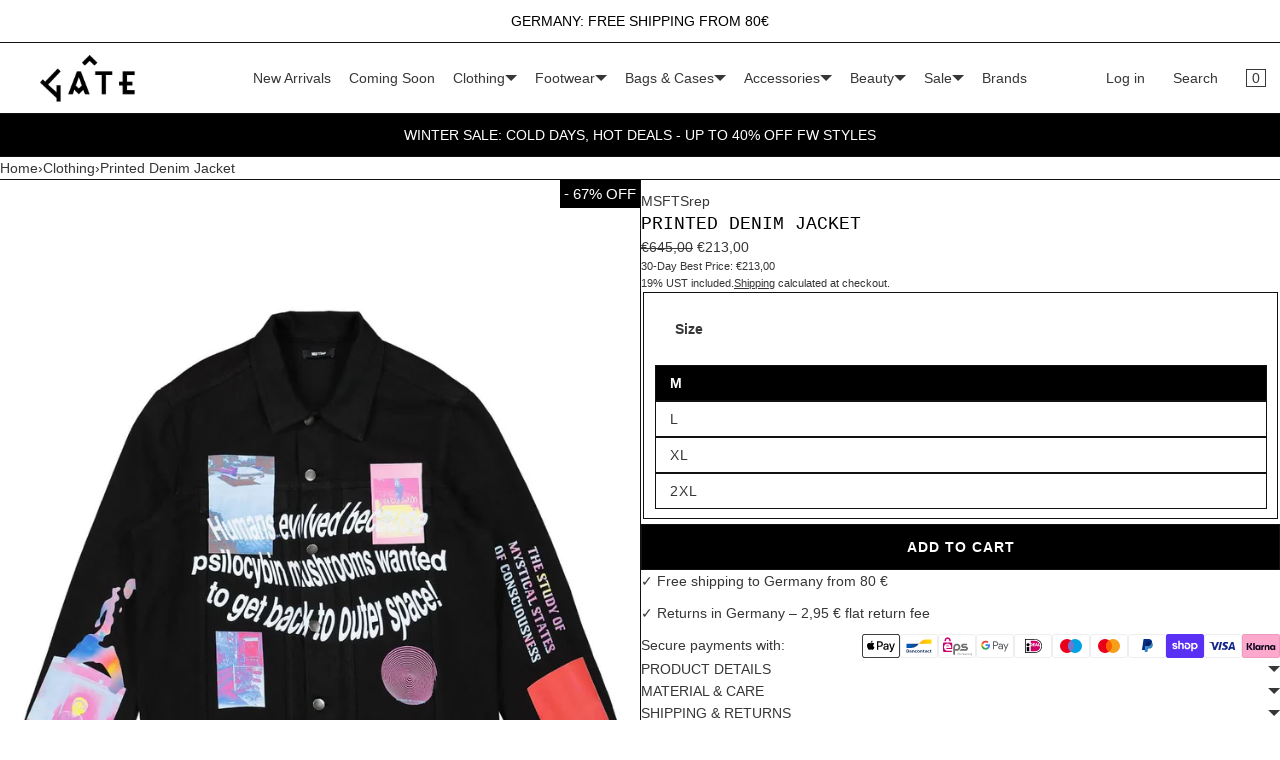

--- FILE ---
content_type: text/html; charset=utf-8
request_url: https://gate194.berlin/products/printed-denim-jacket-1
body_size: 49913
content:
<!doctype html>
<html lang="en" class="no-js">
    <head>

               <script type='text/javascript'>var easylockdownLocationDisabled = true;</script> <script type='text/javascript' src='//gate194.berlin/apps/easylockdown/easylockdown-1.0.8.min.js' data-no-instant></script> <script type='text/javascript'>if( typeof InstantClick == 'object' ) easylockdown.clearData();</script> <style type="text/css">#easylockdown-password-form{padding:30px 0;text-align:center}#easylockdown-wrapper,.easylockdown-form-holder{display:inline-block}#easylockdown-password{vertical-align:top;margin-bottom:16px;padding:8px 15px;line-height:1.2em;outline:0;box-shadow:none}#easylockdown-password-error{display:none;color:#fb8077;text-align:left}#easylockdown-password-error.easylockdown-error{border:1px solid #fb8077}#easylockdown-password-form-button:not(.easylockdown-native-styles){vertical-align:top;display:inline-block!important;height:auto!important;padding:8px 15px;background:#777;border-radius:3px;color:#fff!important;line-height:1.2em;text-decoration:none!important}.easylockdown-instantclick-fix,.easylockdown-item-selector{position:absolute;z-index:-999;display:none;height:0;width:0;font-size:0;line-height:0}.easylockdown-collection-item[data-eld-loc-can],.easylockdown-item-selector+*,.easylockdown-item[data-eld-loc-can]{display:none}.easylockdown404-content-container{padding:50px;text-align:center}.easylockdown404-title-holder .easylockdown-title-404{display:block;margin:0 0 1rem;font-size:2rem;line-height:2.5rem}</style> 













<script type='text/javascript'>
  if( typeof easylockdown == 'object' ) {
    easylockdown.localeRootUrl = '';
    easylockdown.routerByLocation(); 

    easylockdown.onReady(function(e){
      easylockdown.hideAllLinks();
    });
  }
</script>
        <meta charset="utf-8">
        <meta name="viewport" content="width=device-width, initial-scale=1, viewport-fit=cover">
        
<style id="w3_bg_load">div:not(.bgImg), section:not(.bgImg), iframelazy:not(.bgimg){background-image:none !important;}</style>
<script>    
    var w3LazyloadByPx=200, 
        blankImageWebpUrl = "//gate194.berlin/cdn/shop/t/109/assets/1x1-transaprent.webp?v=110479683564912858021735621058",             
        w3LazyloadJs = 1,       
        w3Inp = 1,
        w3ExcludedJs=0;
    var w3pageshow="";!function(){var t=EventTarget.prototype.addEventListener;let e=[],n=[];function i(t){n.click.push(t.target)}function s(t,i){i>3||n[t].forEach((function(a){var r=0;if(e[t].forEach((function(t){o(t,a)&&(r=1)})),!window.w3Html.eventEcr.includes(a)&&!r&&void 0!==a.click)return window.w3Html.eventEcr.push(a),a.click();window.w3Html.eventEcr.includes(a)||r||void 0!==a.click||["HTML","BODY"].includes(a.parentNode.tagName)||(n[t]=[],n[t].push(a.parentNode),s(t,i++))}))}function o(t,e){return t==e||"string"==typeof e.tagName&&!["HTML","BODY"].includes(e.tagName)&&o(t,e.parentNode)}e.click=[],n.click=[],n.touchstart=[],window.w3Html=[],window.w3Html.eventEcr=[],window.w3Html.class="",window.w3Html["css-preloaded"]=0,window.w3Html["data-css"]=0,window.w3Html["data-css-loaded"]=0,"onpageshow"in window&&(window.onpageshow=function(t){w3pageshow=t}),EventTarget.prototype.addEventListener=function(n,i,s){["click","touchstart","keydown","keyup","input","blur","focus","pointerup","pointerdown"].includes(n)&&(-1==window.w3Html.class.indexOf("w3_start")&&["click","touchstart"].includes(n)&&e.click.push(this),w3Inp&&["keydown","keyup","input","blur","focus","pointerup","pointerdown"].includes(n)&&-1==i.toString().indexOf("preventDefault")&&-1==i.toString().indexOf("stopPropagation(")&&-1==i.toString().indexOf("event.dispatch.apply")&&(null==s||null!=s&&"boolean"!=typeof s.passive)&&((s=null!=s?s:[]).passive=!0)),w3Inp&&-1!=window.location.href.indexOf("?test-inp=")&&console.log("rocket",this,n,i,s),t.call(this,n,i,s)},document.querySelector("html").addEventListener("click",i,{passive:!0}),window.addEventListener("w3-load",(function t(){return-1!=window.w3Html.class.indexOf("jsload")?(document.querySelector("html").removeEventListener("click",i),setTimeout((function(){s("click",0)}),100)):setTimeout((function(){t()}),50)}),{passive:!0})}();class w3LoadScripts{constructor(t){this.triggerEvents=t,this.eventOptions={passive:!0},this.userEventListener=this.triggerListener.bind(this),this.lazyTrigger,this.styleLoadFired,this.lazyScriptsLoadFired=0,this.scriptsLoadFired=0,this.excluded_js=w3ExcludedJs,this.w3LazyloadJs=w3LazyloadJs,this.w3_fonts="undefined"!=typeof w3GoogleFont?w3GoogleFont:[],this.w3Styles=[],this.w3Scripts={normal:[],async:[],defer:[],lazy:[]},this.allJQueries=[]}userEventsAdd(t){this.triggerEvents.forEach((e=>window.addEventListener(e,t.userEventListener,t.eventOptions)))}userEventsRemove(t){this.triggerEvents.forEach((e=>window.removeEventListener(e,t.userEventListener,t.eventOptions)))}async triggerListener(){return await this.repaintFrame(),"function"==typeof requestIdleCallback?this.idleCallback():this.setTimeoutCallEvents()}idleCallback(){return requestIdleCallback((t=>{this.callEvents()}),{timeout:50})}setTimeoutCallEvents(){return setTimeout((function(t){t.callEvents()}),150,this)}callEvents(){this.userEventsRemove(this),this.lazyScriptsLoadFired=1,this.addHtmlClass("w3_user"),"loading"===document.readyState?(document.addEventListener("DOMContentLoaded",this.loadStyleResources.bind(this)),!this.scriptsLoadFire&&document.addEventListener("DOMContentLoaded",this.loadResources.bind(this))):(this.loadStyleResources(),!this.scriptsLoadFire&&this.loadResources())}async loadStyleResources(){this.styleLoadFired||(this.styleLoadFired=!0,this.registerStyles(),window.w3Html["data-css"]=this.w3Styles.length,this.preloadScripts(this.w3Styles),this.loadStylesPreloaded(),this.loadFonts(this.w3_fonts))}async loadStylesPreloaded(){setTimeout((function(t){1==window.w3Html["css-preloaded"]?t.loadStyles(t.w3Styles):t.loadStylesPreloaded()}),200,this)}async loadResources(){this.scriptsLoadFired||(this.scriptsLoadFired=!0,this.holdEventListeners(),this.exeDocumentWrite(),this.registerScripts(),this.addHtmlClass("w3_start"),"function"==typeof w3EventsOnStartJs&&w3EventsOnStartJs(),this.preloadScripts(this.w3Scripts.normal),this.preloadScripts(this.w3Scripts.defer),this.preloadScripts(this.w3Scripts.async),this.w3Analytics(),this.w3Boomerang(),await this.loadScripts(this.w3Scripts.normal),await this.loadScripts(this.w3Scripts.defer),await this.loadScripts(this.w3Scripts.async),await this.executeDomcontentloaded(),await this.executeWindowLoad(),window.dispatchEvent(new Event("w3-scripts-loaded")),this.addHtmlClass("w3_js"),"function"==typeof w3EventsOnEndJs&&w3EventsOnEndJs(),this.lazyTrigger=setInterval(this.w3TriggerLazyScript,500,this))}async w3TriggerLazyScript(t){t.lazyScriptsLoadFired&&(await t.loadScripts(t.w3Scripts.lazy),t.addHtmlClass("jsload"),setTimeout(function(){t.addHtmlClass("jsload2")},1000),clearInterval(t.lazyTrigger))}addHtmlClass(t){document.getElementsByTagName("html")[0].classList.add(t),window.w3Html.class+=" "+t}registerScripts(){document.querySelectorAll("script[type=lazyJs]").forEach((t=>{t.hasAttribute("src")?t.hasAttribute("async")&&!1!==t.async?this.w3Scripts.async.push(t):t.hasAttribute("defer")&&!1!==t.defer||"module"===t.getAttribute("data-w3-type")?this.w3Scripts.defer.push(t):this.w3Scripts.normal.push(t):this.w3Scripts.normal.push(t)})),document.querySelectorAll("script[type=lazyExJs]").forEach((t=>{this.w3Scripts.lazy.push(t)}))}registerStyles(){document.querySelectorAll("link[data-href]").forEach((t=>{this.w3Styles.push(t)}))}async executeScript(t){return new Promise(((e,n)=>{const i=document.createElement("script");[...t.attributes].forEach((t=>{let e=t.nodeName;"type"!==e&&("data-w3-type"===e&&(e="type"),i.setAttribute(e,t.nodeValue))})),t.hasAttribute("src")?(i.onload=()=>{e()},i.onerror=()=>{e()}):(i.text=t.text,e()),null!==t.parentNode&&t.parentNode.replaceChild(i,t)}))}async executeStyles(t){return function(t){t.href=t.getAttribute("data-href"),t.removeAttribute("data-href"),t.rel="stylesheet"}(t)}async loadScripts(t){const e=t.shift();return e?(await this.executeScript(e),this.loadScripts(t)):Promise.resolve()}async loadStyles(t){const e=t.shift();return e?(this.executeStyles(e),this.loadStyles(t)):"loaded"}async loadFonts(t){var e=document.createDocumentFragment();t.forEach((t=>{const n=document.createElement("link");n.href=t,n.rel="stylesheet",e.appendChild(n)})),document.head.appendChild(e)}preloadScripts(t){var e=document.createDocumentFragment(),n=0,i=this;[...t].forEach((s=>{const o=s.getAttribute("src"),a=s.getAttribute("data-href"),r=s.getAttribute("data-w3-type");if(o){const t=document.createElement("link");t.href=o,t.rel="module"==r?"modulepreload":"preload",t.as="script",e.appendChild(t)}else if(a){const s=document.createElement("link");s.href=a,s.rel="preload",s.as="style",n++,t.length==n&&(s.dataset.last=1),e.appendChild(s),s.onload=function(){fetch(this.href,{mode:"no-cors"}).then((t=>t.blob())).then((t=>{i.updateCssLoader()})).catch((t=>{i.updateCssLoader()}))},s.onerror=function(){i.updateCssLoader()}}})),document.head.appendChild(e)}updateCssLoader(){window.w3Html["data-css-loaded"]=window.w3Html["data-css-loaded"]+1,window.w3Html["data-css"]==window.w3Html["data-css-loaded"]&&(window.w3Html["css-preloaded"]=1)}holdEventListeners(){let t={};function e(e,n){!function(e){function n(n){return t[e].eventsToRewrite.indexOf(n)>=0?"w3-"+n:n}t[e]||(t[e]={originalFunctions:{add:e.addEventListener,remove:e.removeEventListener},eventsToRewrite:[]},e.addEventListener=function(){arguments[0]=n(arguments[0]),t[e].originalFunctions.add.apply(e,arguments)},e.removeEventListener=function(){arguments[0]=n(arguments[0]),t[e].originalFunctions.remove.apply(e,arguments)})}(e),t[e].eventsToRewrite.push(n)}function n(t,e){let n=t[e];Object.defineProperty(t,e,{get:()=>n||function(){},set(i){t["w3"+e]=n=i}})}e(document,"DOMContentLoaded"),e(window,"DOMContentLoaded"),e(window,"load"),e(window,"pageshow"),e(document,"readystatechange"),n(document,"onreadystatechange"),n(window,"onload"),n(window,"onpageshow")}bindFunc(t,e,n){if(-1==window.w3Html.class.indexOf("w3_js"))return setTimeout((function(t,e,n,i){t.bindFunc(e,n,i)}),50,this,t,e,n);t.bind(e)(n)}holdJquery(t){let e=window.jQuery;Object.defineProperty(window,"jQuery",{get:()=>e,set(n){if(n&&n.fn&&!t.allJQueries.includes(n)){n.fn.ready=n.fn.init.prototype.ready=function(e){if(void 0!==e)return t.scriptsLoadFired?t.domReadyFired?t.bindFunc(e,document,n):document.addEventListener("w3-DOMContentLoaded",(()=>t.bindFunc(e,document,n))):document.addEventListener("DOMContentLoaded",(()=>e.bind(document)(n))),n(document)};const e=n.fn.on;n.fn.on=n.fn.init.prototype.on=function(){if("ready"==arguments[0]||"w3-DOMContentLoad"==arguments[0]){if(this[0]!==document)return e.apply(this,arguments),this;if("string"!=typeof arguments[1])return t.bindFunc(arguments[1],document,n)}if(this[0]===window){function i(t){return t.split(" ").map((t=>"load"===t||0===t.indexOf("load")?"w3-jquery-load":t)).join(" ")}"string"==typeof arguments[0]||arguments[0]instanceof String?arguments[0]=i(arguments[0]):"object"==typeof arguments[0]&&Object.keys(arguments[0]).forEach((t=>{Object.assign(arguments[0],{[i(t)]:arguments[0][t]})[t]}))}return e.apply(this,arguments),this},t.allJQueries.push(n)}e=n}})}async executeDomcontentloaded(){this.domReadyFired=!0,document.w3readyState=document.readyState,await this.repaintFrame(),document.dispatchEvent(new Event("w3-DOMContentLoaded")),await this.repaintFrame(),window.dispatchEvent(new Event("w3-DOMContentLoaded")),await this.repaintFrame(),document.dispatchEvent(new Event("w3-readystatechange")),await this.repaintFrame(),document.w3onreadystatechange&&document.w3onreadystatechange()}async executeWindowLoad(){if(-1==window.w3Html.class.indexOf("w3_js"))return setTimeout((function(t){t.executeWindowLoad()}),10,this);await this.repaintFrame(),setTimeout((function(){window.dispatchEvent(new Event("w3-load"))}),100),await this.repaintFrame(),window.w3onload&&window.w3onload(),await this.repaintFrame(),this.allJQueries.forEach((t=>t(window).trigger("w3-jquery-load"))),window.dispatchEvent(new Event("w3-pageshow")),await this.repaintFrame(),window.w3onpageshow&&window.w3onpageshow(w3pageshow)}exeDocumentWrite(){const t=new Map;document.write=document.writeln=function(e){const n=document.currentScript,i=document.createRange(),s=n.parentElement;let o=t.get(n);void 0===o&&(o=n.nextSibling,t.set(n,o));const a=document.createDocumentFragment();i.setStart(a,0),a.appendChild(i.createContextualFragment(e)),s.insertBefore(a,o)}}async repaintFrame(){return new Promise((t=>requestAnimationFrame(t)))}static execute(){const t=new w3LoadScripts(["keydown","mousemove","touchmove","touchstart","touchend","wheel"]);t.userEventsAdd(t),document.w3readyState="loading",t.holdJquery(t),(!t.w3LazyloadJs||window.scrollY>50||"complete"==document.readyState||"interactive"==document.readyState)&&t.triggerListener();const e=setInterval((function(t){null!=document.body&&(document.body.getBoundingClientRect().top<-30&&t.triggerListener(),clearInterval(e))}),500,t)}w3Analytics(){document.querySelectorAll(".analytics").forEach(function(e){trekkie.integrations=!1;var t=document.createElement("script");t.innerHTML=e.innerHTML,e.parentNode.insertBefore(t,e.nextSibling),e.parentNode.removeChild(e)})}w3Boomerang(){document.querySelectorAll(".boomerang").forEach(function(e){window.BOOMR.version=!1;var t=document.createElement("script");t.innerHTML=e.innerHTML,e.parentNode.insertBefore(t,e.nextSibling),e.parentNode.removeChild(e)})}}w3LoadScripts.execute();	
</script>
<script>
(() => {
    try {        
        const setAttribute = (element, attr, value) => element.setAttribute(attr, value);
        const removeAttribute = (element, attr) => element.removeAttribute(attr);        
        const observer = new MutationObserver((mutations) => {
            mutations.forEach(({ addedNodes }) => {
                addedNodes.forEach((node) => {
                    if (node.nodeType === 1) {
                        if (node.tagName === "SCRIPT" && node.id === 'web-pixels-manager-setup') {                        
                            node.type = "lazyJs";
                        } 
                    }
                });
            });
            if (document.documentElement.classList.contains("w3_start")) {
                observer.disconnect();
            }
        });
        observer.observe(document.documentElement, {
            childList: true,
            subtree: true
        });
    } catch (error) {
        console.error("Error in MutationObserver:", error);
    }
})();  
</script>

        <!-- <style>div#usercentrics-root {display:none; }</style>
<meta data-privacy-proxy-server='https://privacy-proxy-server.usercentrics.eu'>
<script type='application/javascript' src='https://privacy-proxy.usercentrics.eu/latest/uc-block.bundle.js'></script>
<script id='usercentrics-cmp' data-settings-id='iSeuwsmX_2Km0m' data-settings-cache='4fa8c00aa71383e6851c68f761e60d55' src='https://app.usercentrics.eu/browser-ui/latest/bundle.js'></script>

<script>
    setTimeout(() => {
        const cookiesConsent = document.querySelector("div#usercentrics-root");
        if (cookiesConsent) {
            cookiesConsent.style.display = "block";   
        }
    }, 5000);
</script> -->        
        <meta name="theme-color" content="#ffffff">
        <meta name="Skelet." property="Sēlekkt. Studio" content="https://selekkt.dk/skelet/v3/">
        <meta name="Bullet" property="OpenThinking" content="https://openthinking.net/">
        <link rel="preconnect dns-prefetch" href="https://cdn.shopify.com/" crossorigin><link rel="preload" as="style" href="//gate194.berlin/cdn/shop/t/109/assets/skelet.css?v=184241059968287863761749741296">
        <!-- OpenThinking SEO Engine -->	
<title>&nbsp;Printed Denim Jacket&nbsp;|&nbsp;GATE</title>
<link rel="canonical" href="https://gate194.berlin/products/printed-denim-jacket-1">
<meta name="description" content="GATE194 Berlin | Multibrand Fashion Online Shop with Showroom &amp; Eventspace in the heart of Berlin">
<meta name="robots" content="index, follow, max-snippet:-1, max-image-preview:large, max-video-preview:-1">
<meta property="og:site_name" content="GATE">
<meta property="og:url" content="https://gate194.berlin/products/printed-denim-jacket-1">
<meta property="og:title" content="Printed Denim Jacket">
<meta property="og:type" content="product">
<meta property="og:description" content="GATE194 Berlin | Multibrand Fashion Online Shop with Showroom &amp; Eventspace in the heart of Berlin">

<meta property="product:price:amount" content="213,00">
<meta property="product:price:currency" content="EUR">
<meta property="og:price:amount" content="213,00">
<meta property="og:price:currency" content="EUR"><meta property="og:image" content="http://gate194.berlin/cdn/shop/products/34msfuhj01s2_1_small.jpg?v=1732876570"><meta property="og:image" content="http://gate194.berlin/cdn/shop/products/34msfuhj01s2_2_small.jpg?v=1732876572"><meta property="og:image" content="http://gate194.berlin/cdn/shop/products/34msfuhj01s2_3_small.jpg?v=1732876577">
<meta property="og:image:secure_url" content="https://gate194.berlin/cdn/shop/products/34msfuhj01s2_1_small.jpg?v=1732876570"><meta property="og:image:secure_url" content="https://gate194.berlin/cdn/shop/products/34msfuhj01s2_2_small.jpg?v=1732876572"><meta property="og:image:secure_url" content="https://gate194.berlin/cdn/shop/products/34msfuhj01s2_3_small.jpg?v=1732876577">

<meta name="twitter:card" content="summary_large_image">
<meta name="twitter:title" content="Printed Denim Jacket">
<meta name="twitter:description" content="GATE194 Berlin | Multibrand Fashion Online Shop with Showroom &amp; Eventspace in the heart of Berlin">
<script type="application/ld+json" class="openthinking-schema-graph">
{
   "@context":"https://schema.org",
   "@graph":[
      {
         "@type":"Organization",
         "@id":"https://gate194.berlin/#organization",
         "name":"Gate194 Berlin",
         "url":"https://gate194.berlin",
         "sameAs":["https://gate194.berlin","https://www.instagram.com/gate194/","https://www.tiktok.com/@gate194.berlin","https://www.facebook.com/GATE-2013768342084331/","https://www.youtube.com/@GATE194/"],
         "logo":{
            "@type":"ImageObject",
            "@id":"https://gate194.berlin/#logo",
            "inLanguage":"en",
            "url":"//gate194.berlin/cdn/shop/files/Bildschirmfoto_2023-01-18_um_13.08.25.png?v=1674043716",
            "caption":"Gate194 Berlin"
         },
         "image":{
            "@id":"https://gate194.berlin/#logo"
         }
      },
      {
         "@type":"WebSite",
         "@id":"https://gate194.berlin/#website",
         "url":"https://gate194.berlin",
         "name":"High-End Fashion Boutique Online Shop | GATE",
         "description":"GATE is a multi-brand designer fashion boutique. It offers a curated collection of modern apparel, accessories, and unique finds that reflect Berlin&#39;s urban style. Free shipping to Germany on orders over €80 | GATE",
         "publisher":{
            "@id":"https://gate194.berlin/#organization"
         },
         "potentialAction":[
            {
               "@type":"SearchAction",
               "target":"/search?q={query}",
               "query-input":"required name=query"
            }
         ],
         "inLanguage":"en"
      }
   ]
}
</script>
<script type="application/ld+json" class="openthinking-schema-graph">
{
  "@context": "http://schema.org/",
  "@type": "Product",
  "name": "Printed Denim Jacket",
  "url": "https://gate194.berlin/products/printed-denim-jacket-1","sku": "56662-M","gtin13": 8056353115245,"productID": "8705948418389",
  "brand": {
    "@type": "Brand",
    "name": "MSFTSrep"
  },
  "description": "",
  "image": "https://gate194.berlin/cdn/shop/products/34msfuhj01s2_1.jpg?v=1732876570","offers": [
      {
        "@type" : "Offer",
        "priceCurrency": "EUR",
        "price": "21300",
        "itemCondition" : "http://schema.org/NewCondition",
        "availability" : "http://schema.org/InStock",
        "url" : "https://gate194.berlin/products/printed-denim-jacket-1?variant=47049413493077","image": "https://gate194.berlin/cdn/shop/products/34msfuhj01s2_1.jpg?v=1732876570","name" : "Printed Denim Jacket - M","gtin13": 8056353115245,"sku": "56662-M","priceValidUntil": "2027-02-01"
      },{
          "@type" : "Offer",
          "priceCurrency": "EUR",
          "price": "21300",
          "itemCondition" : "http://schema.org/NewCondition",
          "availability" : "http://schema.org/OutOfStock",
          "url" : "https://gate194.berlin/products/printed-denim-jacket-1?variant=47049413525845","image": "https://gate194.berlin/cdn/shop/products/34msfuhj01s2_1.jpg?v=1732876570","name" : "Printed Denim Jacket - L","gtin13": 8056353105420,"sku": "56662-L","priceValidUntil": "2027-02-01"
          },{
          "@type" : "Offer",
          "priceCurrency": "EUR",
          "price": "21300",
          "itemCondition" : "http://schema.org/NewCondition",
          "availability" : "http://schema.org/InStock",
          "url" : "https://gate194.berlin/products/printed-denim-jacket-1?variant=47049413558613","image": "https://gate194.berlin/cdn/shop/products/34msfuhj01s2_1.jpg?v=1732876570","name" : "Printed Denim Jacket - XL","gtin13": 8056353115252,"sku": "56662-XL","priceValidUntil": "2027-02-01"
          },{
          "@type" : "Offer",
          "priceCurrency": "EUR",
          "price": "21300",
          "itemCondition" : "http://schema.org/NewCondition",
          "availability" : "http://schema.org/InStock",
          "url" : "https://gate194.berlin/products/printed-denim-jacket-1?variant=47049413591381","image": "https://gate194.berlin/cdn/shop/products/34msfuhj01s2_1.jpg?v=1732876570","name" : "Printed Denim Jacket - 2XL","gtin13": 8056353115269,"sku": "56662-2XL","priceValidUntil": "2027-02-01"
          }],
      "additionalProperty": [{
        "@type": "PropertyValue",
        "propertyID": "item_group_id",
        "value": "8705948418389"
      }]}
</script>

<!-- / OpenThinking SEO Engine -->
<link rel="shortcut icon" href="//gate194.berlin/cdn/shop/files/Gate-Roof_zoom_out_v1.png?crop=center&height=32&v=1689592616&width=32">
            <link rel="apple-touch-icon-precomposed" href="//gate194.berlin/cdn/shop/files/Gate-Roof_zoom_out_v1.png?crop=center&height=250&v=1689592616&width=250"><script>document.documentElement.className = 'js';</script>
            <script>window.performance && window.performance.mark && window.performance.mark('shopify.content_for_header.start');</script><meta name="google-site-verification" content="JJ--DB1EPsuR2JLEOka-SqKna3OD3Y3U3_Cf0SKIS10">
<meta name="facebook-domain-verification" content="xdgb7k3ewcnttfx1m0ngjn5ap65cwl">
<meta id="shopify-digital-wallet" name="shopify-digital-wallet" content="/70695354652/digital_wallets/dialog">
<meta name="shopify-checkout-api-token" content="4ff562a038cbe5509d651e95ed9e8c53">
<meta content="" name="in-context-paypal-metadata" id="in-context-paypal-metadata" data-shop-id="70695354652" data-venmo-supported="false" data-environment="production" data-locale="en_US" data-paypal-v4="true" data-currency="EUR">
<link rel="alternate" hreflang="x-default" href="https://gate194.berlin/products/printed-denim-jacket-1">
<link rel="alternate" hreflang="en-DE" href="https://gate194.berlin/products/printed-denim-jacket-1">
<link rel="alternate" hreflang="de-DE" href="https://gate194.berlin/de/products/printed-denim-jacket-1">
<link rel="alternate" type="application/json+oembed" href="https://gate194.berlin/products/printed-denim-jacket-1.oembed">
<script type="lazyJs" src="/checkouts/internal/preloads.js?locale=en-DE"></script>
<link rel="preconnect" href="https://shop.app" crossorigin="anonymous">
<script type="lazyJs" src="https://shop.app/checkouts/internal/preloads.js?locale=en-DE&shop_id=70695354652" crossorigin="anonymous"></script>
<script id="apple-pay-shop-capabilities" type="application/json">{"shopId":70695354652,"countryCode":"DE","currencyCode":"EUR","merchantCapabilities":["supports3DS"],"merchantId":"gid:\/\/shopify\/Shop\/70695354652","merchantName":"GATE","requiredBillingContactFields":["postalAddress","email","phone"],"requiredShippingContactFields":["postalAddress","email","phone"],"shippingType":"shipping","supportedNetworks":["visa","maestro","masterCard"],"total":{"type":"pending","label":"GATE","amount":"1.00"},"shopifyPaymentsEnabled":true,"supportsSubscriptions":true}</script>
<script id="shopify-features" type="application/json">{"accessToken":"4ff562a038cbe5509d651e95ed9e8c53","betas":["rich-media-storefront-analytics"],"domain":"gate194.berlin","predictiveSearch":true,"shopId":70695354652,"locale":"en"}</script>
<script>var Shopify = Shopify || {};
Shopify.shop = "gatetestshop194.myshopify.com";
Shopify.locale = "en";
Shopify.currency = {"active":"EUR","rate":"1.0"};
Shopify.country = "DE";
Shopify.theme = {"name":"Optimized Version : Live Theme","id":176693969273,"schema_name":"Bullet","schema_version":"4.0.1","theme_store_id":null,"role":"main"};
Shopify.theme.handle = "null";
Shopify.theme.style = {"id":null,"handle":null};
Shopify.cdnHost = "gate194.berlin/cdn";
Shopify.routes = Shopify.routes || {};
Shopify.routes.root = "/";</script>
<script type="module">!function(o){(o.Shopify=o.Shopify||{}).modules=!0}(window);</script>
<script>!function(o){function n(){var o=[];function n(){o.push(Array.prototype.slice.apply(arguments))}return n.q=o,n}var t=o.Shopify=o.Shopify||{};t.loadFeatures=n(),t.autoloadFeatures=n()}(window);</script>
<script>
  window.ShopifyPay = window.ShopifyPay || {};
  window.ShopifyPay.apiHost = "shop.app\/pay";
  window.ShopifyPay.redirectState = null;
</script>
<script id="shop-js-analytics" type="application/json">{"pageType":"product"}</script>
<script type="lazyJs" async data-w3-type="module" type="lazyJs" src="//gate194.berlin/cdn/shopifycloud/shop-js/modules/v2/client.init-shop-cart-sync_BN7fPSNr.en.esm.js"></script>
<script type="lazyJs" async data-w3-type="module" type="lazyJs" src="//gate194.berlin/cdn/shopifycloud/shop-js/modules/v2/chunk.common_Cbph3Kss.esm.js"></script>
<script type="lazyJs" async data-w3-type="module" type="lazyJs" src="//gate194.berlin/cdn/shopifycloud/shop-js/modules/v2/chunk.modal_DKumMAJ1.esm.js"></script>
<script type="module">
  await import("//gate194.berlin/cdn/shopifycloud/shop-js/modules/v2/client.init-shop-cart-sync_BN7fPSNr.en.esm.js");
await import("//gate194.berlin/cdn/shopifycloud/shop-js/modules/v2/chunk.common_Cbph3Kss.esm.js");
await import("//gate194.berlin/cdn/shopifycloud/shop-js/modules/v2/chunk.modal_DKumMAJ1.esm.js");

  window.Shopify.SignInWithShop?.initShopCartSync?.({"fedCMEnabled":true,"windoidEnabled":true});

</script>
<script>
  window.Shopify = window.Shopify || {};
  if (!window.Shopify.featureAssets) window.Shopify.featureAssets = {};
  window.Shopify.featureAssets['shop-js'] = {"shop-cart-sync":["modules/v2/client.shop-cart-sync_CJVUk8Jm.en.esm.js","modules/v2/chunk.common_Cbph3Kss.esm.js","modules/v2/chunk.modal_DKumMAJ1.esm.js"],"init-fed-cm":["modules/v2/client.init-fed-cm_7Fvt41F4.en.esm.js","modules/v2/chunk.common_Cbph3Kss.esm.js","modules/v2/chunk.modal_DKumMAJ1.esm.js"],"init-shop-email-lookup-coordinator":["modules/v2/client.init-shop-email-lookup-coordinator_Cc088_bR.en.esm.js","modules/v2/chunk.common_Cbph3Kss.esm.js","modules/v2/chunk.modal_DKumMAJ1.esm.js"],"init-windoid":["modules/v2/client.init-windoid_hPopwJRj.en.esm.js","modules/v2/chunk.common_Cbph3Kss.esm.js","modules/v2/chunk.modal_DKumMAJ1.esm.js"],"shop-button":["modules/v2/client.shop-button_B0jaPSNF.en.esm.js","modules/v2/chunk.common_Cbph3Kss.esm.js","modules/v2/chunk.modal_DKumMAJ1.esm.js"],"shop-cash-offers":["modules/v2/client.shop-cash-offers_DPIskqss.en.esm.js","modules/v2/chunk.common_Cbph3Kss.esm.js","modules/v2/chunk.modal_DKumMAJ1.esm.js"],"shop-toast-manager":["modules/v2/client.shop-toast-manager_CK7RT69O.en.esm.js","modules/v2/chunk.common_Cbph3Kss.esm.js","modules/v2/chunk.modal_DKumMAJ1.esm.js"],"init-shop-cart-sync":["modules/v2/client.init-shop-cart-sync_BN7fPSNr.en.esm.js","modules/v2/chunk.common_Cbph3Kss.esm.js","modules/v2/chunk.modal_DKumMAJ1.esm.js"],"init-customer-accounts-sign-up":["modules/v2/client.init-customer-accounts-sign-up_CfPf4CXf.en.esm.js","modules/v2/client.shop-login-button_DeIztwXF.en.esm.js","modules/v2/chunk.common_Cbph3Kss.esm.js","modules/v2/chunk.modal_DKumMAJ1.esm.js"],"pay-button":["modules/v2/client.pay-button_CgIwFSYN.en.esm.js","modules/v2/chunk.common_Cbph3Kss.esm.js","modules/v2/chunk.modal_DKumMAJ1.esm.js"],"init-customer-accounts":["modules/v2/client.init-customer-accounts_DQ3x16JI.en.esm.js","modules/v2/client.shop-login-button_DeIztwXF.en.esm.js","modules/v2/chunk.common_Cbph3Kss.esm.js","modules/v2/chunk.modal_DKumMAJ1.esm.js"],"avatar":["modules/v2/client.avatar_BTnouDA3.en.esm.js"],"init-shop-for-new-customer-accounts":["modules/v2/client.init-shop-for-new-customer-accounts_CsZy_esa.en.esm.js","modules/v2/client.shop-login-button_DeIztwXF.en.esm.js","modules/v2/chunk.common_Cbph3Kss.esm.js","modules/v2/chunk.modal_DKumMAJ1.esm.js"],"shop-follow-button":["modules/v2/client.shop-follow-button_BRMJjgGd.en.esm.js","modules/v2/chunk.common_Cbph3Kss.esm.js","modules/v2/chunk.modal_DKumMAJ1.esm.js"],"checkout-modal":["modules/v2/client.checkout-modal_B9Drz_yf.en.esm.js","modules/v2/chunk.common_Cbph3Kss.esm.js","modules/v2/chunk.modal_DKumMAJ1.esm.js"],"shop-login-button":["modules/v2/client.shop-login-button_DeIztwXF.en.esm.js","modules/v2/chunk.common_Cbph3Kss.esm.js","modules/v2/chunk.modal_DKumMAJ1.esm.js"],"lead-capture":["modules/v2/client.lead-capture_DXYzFM3R.en.esm.js","modules/v2/chunk.common_Cbph3Kss.esm.js","modules/v2/chunk.modal_DKumMAJ1.esm.js"],"shop-login":["modules/v2/client.shop-login_CA5pJqmO.en.esm.js","modules/v2/chunk.common_Cbph3Kss.esm.js","modules/v2/chunk.modal_DKumMAJ1.esm.js"],"payment-terms":["modules/v2/client.payment-terms_BxzfvcZJ.en.esm.js","modules/v2/chunk.common_Cbph3Kss.esm.js","modules/v2/chunk.modal_DKumMAJ1.esm.js"]};
</script>
<script>(function() {
  var isLoaded = false;
  function asyncLoad() {
    if (isLoaded) return;
    isLoaded = true;
    var urls = ["https:\/\/cdn.gojiberry.app\/dist\/shopify\/gojiberry.js?shop=gatetestshop194.myshopify.com"];
    for (var i = 0; i < urls.length; i++) {
      var s = document.createElement('script');
      s.type = 'text/javascript';
      s.async = true;
      s.src = urls[i];
      var x = document.getElementsByTagName('script')[0];
      x.parentNode.insertBefore(s, x);
    }
  };
  if(window.attachEvent) {
    window.attachEvent('onload', asyncLoad);
  } else {
    window.addEventListener('w3-DOMContentLoaded', asyncLoad, false);
  }
})();</script>
<script id="__st">var __st={"a":70695354652,"offset":3600,"reqid":"9cba1a88-0df3-4dac-ba17-d1b20dfc7973-1769907734","pageurl":"gate194.berlin\/products\/printed-denim-jacket-1","u":"e7f5cd1fc849","p":"product","rtyp":"product","rid":8705948418389};</script>
<script>window.ShopifyPaypalV4VisibilityTracking = true;</script>
<script id="form-persister">!function(){'use strict';const t='contact',e='new_comment',n=[[t,t],['blogs',e],['comments',e],[t,'customer']],o='password',r='form_key',c=['recaptcha-v3-token','g-recaptcha-response','h-captcha-response',o],s=()=>{try{return window.sessionStorage}catch{return}},i='__shopify_v',u=t=>t.elements[r],a=function(){const t=[...n].map((([t,e])=>`form[action*='/${t}']:not([data-nocaptcha='true']) input[name='form_type'][value='${e}']`)).join(',');var e;return e=t,()=>e?[...document.querySelectorAll(e)].map((t=>t.form)):[]}();function m(t){const e=u(t);a().includes(t)&&(!e||!e.value)&&function(t){try{if(!s())return;!function(t){const e=s();if(!e)return;const n=u(t);if(!n)return;const o=n.value;o&&e.removeItem(o)}(t);const e=Array.from(Array(32),(()=>Math.random().toString(36)[2])).join('');!function(t,e){u(t)||t.append(Object.assign(document.createElement('input'),{type:'hidden',name:r})),t.elements[r].value=e}(t,e),function(t,e){const n=s();if(!n)return;const r=[...t.querySelectorAll(`input[type='${o}']`)].map((({name:t})=>t)),u=[...c,...r],a={};for(const[o,c]of new FormData(t).entries())u.includes(o)||(a[o]=c);n.setItem(e,JSON.stringify({[i]:1,action:t.action,data:a}))}(t,e)}catch(e){console.error('failed to persist form',e)}}(t)}const f=t=>{if('true'===t.dataset.persistBound)return;const e=function(t,e){const n=function(t){return'function'==typeof t.submit?t.submit:HTMLFormElement.prototype.submit}(t).bind(t);return function(){let t;return()=>{t||(t=!0,(()=>{try{e(),n()}catch(t){(t=>{console.error('form submit failed',t)})(t)}})(),setTimeout((()=>t=!1),250))}}()}(t,(()=>{m(t)}));!function(t,e){if('function'==typeof t.submit&&'function'==typeof e)try{t.submit=e}catch{}}(t,e),t.addEventListener('submit',(t=>{t.preventDefault(),e()})),t.dataset.persistBound='true'};!function(){function t(t){const e=(t=>{const e=t.target;return e instanceof HTMLFormElement?e:e&&e.form})(t);e&&m(e)}document.addEventListener('submit',t),document.addEventListener('w3-DOMContentLoaded',(()=>{const e=a();for(const t of e)f(t);var n;n=document.body,new window.MutationObserver((t=>{for(const e of t)if('childList'===e.type&&e.addedNodes.length)for(const t of e.addedNodes)1===t.nodeType&&'FORM'===t.tagName&&a().includes(t)&&f(t)})).observe(n,{childList:!0,subtree:!0,attributes:!1}),document.removeEventListener('submit',t)}))}()}();</script>
<script integrity="sha256-4kQ18oKyAcykRKYeNunJcIwy7WH5gtpwJnB7kiuLZ1E=" data-source-attribution="shopify.loadfeatures" type="lazyJs" src="//gate194.berlin/cdn/shopifycloud/storefront/assets/storefront/load_feature-a0a9edcb.js" crossorigin="anonymous"></script>
<script crossorigin="anonymous" type="lazyJs" src="//gate194.berlin/cdn/shopifycloud/storefront/assets/shopify_pay/storefront-65b4c6d7.js?v=20250812"></script>
<script data-source-attribution="shopify.dynamic_checkout.dynamic.init">var Shopify=Shopify||{};Shopify.PaymentButton=Shopify.PaymentButton||{isStorefrontPortableWallets:!0,init:function(){window.Shopify.PaymentButton.init=function(){};var t=document.createElement("script");t.src="https://gate194.berlin/cdn/shopifycloud/portable-wallets/latest/portable-wallets.en.js",t.type="module",document.head.appendChild(t)}};
</script>
<script data-source-attribution="shopify.dynamic_checkout.buyer_consent">
  function portableWalletsHideBuyerConsent(e){var t=document.getElementById("shopify-buyer-consent"),n=document.getElementById("shopify-subscription-policy-button");t&&n&&(t.classList.add("hidden"),t.setAttribute("aria-hidden","true"),n.removeEventListener("click",e))}function portableWalletsShowBuyerConsent(e){var t=document.getElementById("shopify-buyer-consent"),n=document.getElementById("shopify-subscription-policy-button");t&&n&&(t.classList.remove("hidden"),t.removeAttribute("aria-hidden"),n.addEventListener("click",e))}window.Shopify?.PaymentButton&&(window.Shopify.PaymentButton.hideBuyerConsent=portableWalletsHideBuyerConsent,window.Shopify.PaymentButton.showBuyerConsent=portableWalletsShowBuyerConsent);
</script>
<script data-source-attribution="shopify.dynamic_checkout.cart.bootstrap">document.addEventListener("w3-DOMContentLoaded",(function(){function t(){return document.querySelector("shopify-accelerated-checkout-cart, shopify-accelerated-checkout")}if(t())Shopify.PaymentButton.init();else{new MutationObserver((function(e,n){t()&&(Shopify.PaymentButton.init(),n.disconnect())})).observe(document.body,{childList:!0,subtree:!0})}}));
</script>
<script id='scb4127' type='lazyJs' src='https://gate194.berlin/cdn/shopifycloud/privacy-banner/storefront-banner.js'></script><link id="shopify-accelerated-checkout-styles" rel="stylesheet" media="screen" href="https://gate194.berlin/cdn/shopifycloud/portable-wallets/latest/accelerated-checkout-backwards-compat.css" crossorigin="anonymous">
<style id="shopify-accelerated-checkout-cart">
        #shopify-buyer-consent {
  margin-top: 1em;
  display: inline-block;
  width: 100%;
}

#shopify-buyer-consent.hidden {
  display: none;
}

#shopify-subscription-policy-button {
  background: none;
  border: none;
  padding: 0;
  text-decoration: underline;
  font-size: inherit;
  cursor: pointer;
}

#shopify-subscription-policy-button::before {
  box-shadow: none;
}

      </style>

<script>window.performance && window.performance.mark && window.performance.mark('shopify.content_for_header.end');</script>
            <script>var trekkie=[];trekkie.integrations=!0;window.BOOMR={},window.BOOMR.version=true;</script><script>
  window.addEventListener('DOMContentLoaded', function () {
    function feedback() {
      const p = window.Shopify.customerPrivacy;
      console.log(`Tracking ${p.userCanBeTracked() ? 'en' : 'dis'}abled`);
    }

    const checkUserCentricsInterval = setInterval(function () {
      if (typeof UC_UI !== 'undefined') {
        clearInterval(checkUserCentricsInterval);

        window.Shopify.loadFeatures(
          [
            {
              name: 'consent-tracking-api',
              version: '0.1',
            },
          ],
          function (error) {
            if (error) throw error;
            if ('UC_UI' in window) {
              if (UC_UI.areAllConsentsAccepted()) {
                window.Shopify.customerPrivacy?.setTrackingConsent(true, feedback);
                return;
              }
              window.Shopify.customerPrivacy?.setTrackingConsent(false, feedback);
            }
          }
        );
      }
    }, 1000);
  });
</script>

<link href="//gate194.berlin/cdn/shop/t/109/assets/skelet.css?v=184241059968287863761749741296" rel="stylesheet" type="text/css" media="all" /><style id="global-css-vars">:root {
    --hFontFamily: var(--fontFamily);
    --fontWeight: 400;
    --fontStyle: normal;
    --hWeight: 600;
    --hStyle: normal;

    --bgColor: #ffffff;
    --bgColorOpacity: rgba(255, 255, 255, 0.85);
    --primary: #373737;
    --plyr-color-main: var(--primary);
    --plyr-video-background: transparent;

    --color: #373737;
    --linkColor: #373737;
    --linkHover: #000000;

    --buttonBgColor: #000000;
    --buttonColor: #ffffff;
    --buttonBorderColor: #121111;
    --buttonBorderHover: #121111;
    --buttonTransform: uppercase;
    --buttonWeight: 600;

    --buyButtonBgColor: #000000;
    --buyButtonBorderColor: #121111;
    --buyButtonBorderHover: #121111;
    --buyButtonColor: #ffffff;
    --buttonBorderWidth: 1px;

    --boxBgColor: #ffffff;
    --boxPlaceholderColor: #000000;
    --boxBorderColor: #121111;
    --boxBorderHover: #121111;
    --boxBorderActive: #121111;
    --boxColor: #000000;
    --boxBorderWidth: 1px;;

    --cardBg: rgba(0,0,0,0);
    --cardColor: #000000;
    --cardTextBg: rgba(0,0,0,0);

    --globalBorderColor: #121111;
    --globalBorderWidth: 1px;
    --globalBorder: var(--globalBorderWidth) solid var(--globalBorderColor);

    --radius: 0;
    --radius-2: 0;
    --radiusImg: 0;

    --globalShadow: 0 0 15px rgba(0,0,0,0.25);
    --globalTransparentBg: rgba(255, 255, 255, 0.9);

    --buttonRadius: var(--radius);
    --padding: 2rem;
    --boxPadding: 1.4rem;
    --boxRadius: var(--radius);
    --buttonPadding: 1.4rem;
    --rowGap: 0;
    --columnGap: 0;

    --logoSize: 1.8rem;
    --headerHeight: auto;

    --fontSizeBase: 1.0;
    --fontSize: calc(var(--fontSizeBase) * 1.4rem);
    --iconSize: var(--fontSize);

    --colorHeadings: #000000;
    --hSizeBase: 1.1;
    --hSize: calc(var(--hSizeBase) * 1.6rem);
    --h1Size: var(--hSize);
    --h2Size: var(--hSize);
    --h3Size: var(--hSize);
    --h4Size: var(--hSize);
    --h5Size: var(--hSize);
    --h6Size: var(--hSize);

    --hLine: 1.4;
    --h1Line: var(--hLine);
    --h2Line: var(--hLine);
    --h3Line: var(--hLine);
    --h4Line: var(--hLine);
    --h5Line: var(--hLine);
    --h6Line: var(--hLine);

    --fontFamily: "system_ui", -apple-system, 'Segoe UI', Roboto, 'Helvetica Neue', 'Noto Sans', 'Liberation Sans', Arial, sans-serif, 'Apple Color Emoji', 'Segoe UI Emoji', 'Segoe UI Symbol', 'Noto Color Emoji';
    --fontWeight: 400;
    --fontStyle: normal;

    --hFontFamily: "SF Mono", Menlo, Consolas, Monaco, Liberation Mono, Lucida Console, monospace, Apple Color Emoji, Segoe UI Emoji, Segoe UI Symbol;
    --hWeight: 400;
    --hStyle: normal;
    --hTxTransform: uppercase;

    --boxedLayoutMaxWidth: 1200px;

    --cardRatioCustom: 170%;
}body:is(.open-cart,.open-search) main, body:is(.open-cart,.open-search) #shopify-section-footer { opacity: 0.04; pointer-events: none; }img,video,iframe:not([title="reCAPTCHA"]),.lazyframe,.plyr__video-wrapper { border-radius: var(--radiusImg) }

body.ip--padding img, body.ip--padding .lazyframe, body.ip--padding .plyr__video-wrapper { transform: scale(0.98) }
body.ip--margin img, body.ip--margin .lazyframe, body.ip--margin .plyr__video-wrapper { transform: scale(0.99) }
@media (max-width: 777px) { 
    body.ip--padding img, body.ip--padding .lazyframe, body.ip--padding .plyr__video-wrapper { transform: scale(0.97) } 
    body.ip--margin img, body.ip--margin .lazyframe, body.ip--margin .plyr__video-wrapper { transform: scale(0.98) } 
}@media (max-width: 777px) { 
  :root { 
    --fontSize: 1.4rem;
    --iconSize: var(--fontSize);
    --hSize: 1.6rem;
    --h1Size: var(--hSize);
    --h2Size: var(--hSize);
    --h3Size: var(--hSize);
    --h4Size: var(--hSize);
    --h5Size: var(--hSize);
    --h6Size: var(--hSize);
  }
}
</style><link href="//gate194.berlin/cdn/shop/t/109/assets/app.css?v=3325343607240822871767792021" rel="stylesheet" type="text/css" media="all" /><link href="//gate194.berlin/cdn/shop/t/109/assets/styles-latori.css?v=68439684395971002241760362511" rel="stylesheet" type="text/css" media="all" /><!-- Google Tag Manager -->
        <script type="lazyJs">(function(w,d,s,l,i){w[l]=w[l]||[];w[l].push({'gtm.start':
        new Date().getTime(),event:'gtm.js'});var f=d.getElementsByTagName(s)[0],
        j=d.createElement(s),dl=l!='dataLayer'?'&l='+l:'';j.async=true;j.src=
        'https://www.googletagmanager.com/gtm.js?id='+i+dl;f.parentNode.insertBefore(j,f);
        })(window,document,'script','dataLayer','GTM-NSXQLKW');</script>
        <!-- End Google Tag Manager -->
        
    <script type="lazyJs" src="//gate194.berlin/cdn/shop/t/109/assets/bss-file-configdata.js?v=19453381437224918031735620963"></script>
    <script type="lazyJs" src="//gate194.berlin/cdn/shop/t/109/assets/bss-file-configdata-banner.js?v=151034973688681356691735620963"></script>
    <script type="lazyJs" src="//gate194.berlin/cdn/shop/t/109/assets/bss-file-configdata-popup.js?v=173992696638277510541735620963"></script>
    <script type="lazyJs">
        if (typeof BSS_PL == 'undefined') {
            var BSS_PL = {};
        }
        var bssPlApiServer = "https://product-labels-pro.bsscommerce.com";
        BSS_PL.customerTags = 'null';
        BSS_PL.customerId = 'null';
        BSS_PL.configData = configDatas;
        BSS_PL.configDataBanner = configDataBanners ? configDataBanners : [];
        BSS_PL.configDataPopup = configDataPopups ? configDataPopups : [];
        BSS_PL.storeId = 40409;
        BSS_PL.currentPlan = "ten_usd";
        BSS_PL.storeIdCustomOld = "10678";
        BSS_PL.storeIdOldWIthPriority = "12200";
        BSS_PL.apiServerProduction = "https://product-labels-pro.bsscommerce.com";
        
        BSS_PL.integration = {"laiReview":{"status":0,"config":[]}}
        BSS_PL.settingsData = {}
    </script>
    <style>
        .homepage-slideshow .slick-slide .bss_pl_img {
            visibility: hidden !important;
        }
    </style>

        <style>
iframe#preview-bar-iframe {
    display: none !important;
}
</style>
        <style>
            .essential-button {
            border-radius:0px!important;
        }

        .essential-wte-actions > button {
        padding:10px 0px!important;
    }

    .essential-wtr-rewards > button {
    padding:10px 0px!important;
}

.essential-card-icon {
margin:0px!important;
}

.essential-form-field > input {
border-radius:0px!important;
}
        </style>
    <!-- BEGIN app block: shopify://apps/cartix/blocks/app-embed/e1e19d44-60f2-4f05-8156-49ac0f614adf --><script>
  if (Shopify.designMode) {
    const domElement = document.body || document;

    $on = (e,d,g,h,b)=>e.addEventListener(d,c=>{for(d=e,b=c.target;b!=d;)b.matches(g)?h.call(d=b,c,b):b=b.parentNode})

    $on(domElement, 'submit', 'form[action*="/cart/add"]', (e, matched) => {
      e.preventDefault()
      e.stopPropagation()
      let form = matched.closest('form[action*="/cart/add"]')
      console.log(form)
      const rawPayload = new FormData(form)
      window.CD_ADDTOCART(rawPayload)
    })

    $on(domElement, 'click', 'form[action*="/cart/add"] [type="submit"]', (e, matched) => {
      e.preventDefault()
      e.stopPropagation()
      let form = matched.closest('form[action*="/cart/add"]')
      console.log(form)
      const rawPayload = new FormData(form)
      window.CD_ADDTOCART(rawPayload)
    })

    $on(domElement, 'click', 'a[href*="/cart"]', (e, matched) => {
      e.preventDefault()
      e.stopPropagation()
      window.CD_OPENCART()
    })
  }
</script>

<script type="text/javascript" async src="https://cartdrawer.nyc3.cdn.digitaloceanspaces.com/prod/cart-drawer.js?shop=gatetestshop194.myshopify.com" data-cartix-version="2.3.45"></script>

<!-- END app block --><!-- BEGIN app block: shopify://apps/latori-best-price-indicator/blocks/bpi-price/eada1d19-c2fc-4cf3-b15b-fffa17eaaa3a --><!-- BEGIN app snippet: bpi-price -->


<script id="bpi-data" type="application/json">
  {
    "template": "product",
    "target": "ProductVariantDrop",
    "compareAtPrice": "64500",
    "hideWhenEqual": "",
    "bpiPrice": "21300.0",
    "moneyPrice": "€213,00",
    "targetEqualComparePrice": false,
    "targetEqualBpi": true,
    "notOnSale": false,
    "label": "30-Day Best Price: {{ price }}",
    "variantPrices": {"47049413493077":
            {
              "price": 21300,
              "compareAtPrice": 64500,
              "priceLabel": "€213,00",
              "bpiPrice": 21300,
              "bpiPrices": [{"country_code":"DE","price":213.0,"currency_code":"EUR"},{"country_code":"AT","price":213.0,"currency_code":"EUR"},{"country_code":"BE","price":213.0,"currency_code":"EUR"},{"country_code":"BG","price":213.0,"currency_code":"EUR"},{"country_code":"HR","price":213.0,"currency_code":"EUR"},{"country_code":"CY","price":213.0,"currency_code":"EUR"},{"country_code":"CZ","price":213.0,"currency_code":"EUR"},{"country_code":"DK","price":213.0,"currency_code":"EUR"},{"country_code":"EE","price":213.0,"currency_code":"EUR"},{"country_code":"FI","price":213.0,"currency_code":"EUR"},{"country_code":"FR","price":213.0,"currency_code":"EUR"},{"country_code":"GR","price":213.0,"currency_code":"EUR"},{"country_code":"HU","price":213.0,"currency_code":"EUR"},{"country_code":"IE","price":213.0,"currency_code":"EUR"},{"country_code":"IT","price":213.0,"currency_code":"EUR"},{"country_code":"LV","price":213.0,"currency_code":"EUR"},{"country_code":"LT","price":213.0,"currency_code":"EUR"},{"country_code":"LU","price":213.0,"currency_code":"EUR"},{"country_code":"MT","price":213.0,"currency_code":"EUR"},{"country_code":"NL","price":213.0,"currency_code":"EUR"},{"country_code":"PL","price":213.0,"currency_code":"EUR"},{"country_code":"PT","price":213.0,"currency_code":"EUR"},{"country_code":"RO","price":213.0,"currency_code":"EUR"},{"country_code":"SK","price":213.0,"currency_code":"EUR"},{"country_code":"SI","price":213.0,"currency_code":"EUR"},{"country_code":"ES","price":213.0,"currency_code":"EUR"},{"country_code":"SE","price":213.0,"currency_code":"EUR"},{"country_code":"AL","price":213.0,"currency_code":"EUR"},{"country_code":"BY","price":213.0,"currency_code":"EUR"},{"country_code":"BA","price":213.0,"currency_code":"EUR"},{"country_code":"FO","price":213.0,"currency_code":"EUR"},{"country_code":"GE","price":213.0,"currency_code":"EUR"},{"country_code":"IS","price":213.0,"currency_code":"EUR"},{"country_code":"LI","price":213.0,"currency_code":"EUR"},{"country_code":"MC","price":213.0,"currency_code":"EUR"},{"country_code":"MD","price":213.0,"currency_code":"EUR"},{"country_code":"ME","price":213.0,"currency_code":"EUR"},{"country_code":"MK","price":213.0,"currency_code":"EUR"},{"country_code":"RS","price":213.0,"currency_code":"EUR"},{"country_code":"TR","price":213.0,"currency_code":"EUR"},{"country_code":"RE","price":213.0,"currency_code":"EUR"},{"country_code":"AE","price":213.0,"currency_code":"EUR"},{"country_code":"QA","price":213.0,"currency_code":"EUR"},{"country_code":"DZ","price":213.0,"currency_code":"EUR"},{"country_code":"EG","price":213.0,"currency_code":"EUR"},{"country_code":"KE","price":213.0,"currency_code":"EUR"},{"country_code":"MA","price":213.0,"currency_code":"EUR"},{"country_code":"NG","price":213.0,"currency_code":"EUR"},{"country_code":"NA","price":213.0,"currency_code":"EUR"},{"country_code":"ZA","price":213.0,"currency_code":"EUR"},{"country_code":"AU","price":178.92,"currency_code":"EUR"},{"country_code":"CA","price":178.92,"currency_code":"EUR"},{"country_code":"CH","price":178.92,"currency_code":"EUR"},{"country_code":"GB","price":178.92,"currency_code":"EUR"},{"country_code":"HK","price":178.92,"currency_code":"EUR"},{"country_code":"IL","price":178.92,"currency_code":"EUR"},{"country_code":"JP","price":178.92,"currency_code":"EUR"},{"country_code":"KR","price":178.92,"currency_code":"EUR"},{"country_code":"MY","price":178.92,"currency_code":"EUR"},{"country_code":"NO","price":178.92,"currency_code":"EUR"},{"country_code":"NZ","price":178.92,"currency_code":"EUR"},{"country_code":"SG","price":178.92,"currency_code":"EUR"},{"country_code":"US","price":178.92,"currency_code":"EUR"},{"country_code":"AR","price":178.92,"currency_code":"EUR"},{"country_code":"AW","price":178.92,"currency_code":"EUR"},{"country_code":"AZ","price":178.92,"currency_code":"EUR"},{"country_code":"BH","price":178.92,"currency_code":"EUR"},{"country_code":"BD","price":178.92,"currency_code":"EUR"},{"country_code":"BR","price":178.92,"currency_code":"EUR"},{"country_code":"BN","price":178.92,"currency_code":"EUR"},{"country_code":"CL","price":178.92,"currency_code":"EUR"},{"country_code":"CN","price":178.92,"currency_code":"EUR"},{"country_code":"CR","price":178.92,"currency_code":"EUR"},{"country_code":"DO","price":178.92,"currency_code":"EUR"},{"country_code":"GF","price":178.92,"currency_code":"EUR"},{"country_code":"PF","price":178.92,"currency_code":"EUR"},{"country_code":"IN","price":178.92,"currency_code":"EUR"},{"country_code":"ID","price":178.92,"currency_code":"EUR"},{"country_code":"JO","price":178.92,"currency_code":"EUR"},{"country_code":"KH","price":178.92,"currency_code":"EUR"},{"country_code":"MO","price":178.92,"currency_code":"EUR"},{"country_code":"TW","price":178.92,"currency_code":"EUR"},{"country_code":"TH","price":178.92,"currency_code":"EUR"},{"country_code":"VN","price":178.92,"currency_code":"EUR"},{"country_code":"LA","price":178.92,"currency_code":"EUR"},{"country_code":"LB","price":178.92,"currency_code":"EUR"},{"country_code":"KW","price":178.92,"currency_code":"EUR"},{"country_code":"PK","price":178.92,"currency_code":"EUR"},{"country_code":"SA","price":178.92,"currency_code":"EUR"},{"country_code":"LK","price":178.92,"currency_code":"EUR"},{"country_code":"MX","price":178.92,"currency_code":"EUR"},{"country_code":"CO","price":178.92,"currency_code":"EUR"},{"country_code":"MQ","price":178.92,"currency_code":"EUR"},{"country_code":"NI","price":178.92,"currency_code":"EUR"},{"country_code":"PE","price":178.92,"currency_code":"EUR"},{"country_code":"KZ","price":178.92,"currency_code":"EUR"},{"country_code":"TM","price":178.92,"currency_code":"EUR"},{"country_code":"KG","price":178.92,"currency_code":"EUR"},{"country_code":"UZ","price":178.92,"currency_code":"EUR"},{"country_code":"CG","price":178.92,"currency_code":"EUR"},{"country_code":"CD","price":178.92,"currency_code":"EUR"},{"country_code":"MU","price":178.92,"currency_code":"EUR"},{"country_code":"NC","price":178.92,"currency_code":"EUR"},{"country_code":"PH","price":178.92,"currency_code":"EUR"}],
              "customerCountry": "de"
,"bpiMarketPrice": "€213,00"},"47049413525845":
            {
              "price": 21300,
              "compareAtPrice": 64500,
              "priceLabel": "€213,00",
              "bpiPrice": 21300,
              "bpiPrices": [{"country_code":"DE","price":213.0,"currency_code":"EUR"},{"country_code":"AT","price":213.0,"currency_code":"EUR"},{"country_code":"BE","price":213.0,"currency_code":"EUR"},{"country_code":"BG","price":213.0,"currency_code":"EUR"},{"country_code":"HR","price":213.0,"currency_code":"EUR"},{"country_code":"CY","price":213.0,"currency_code":"EUR"},{"country_code":"CZ","price":213.0,"currency_code":"EUR"},{"country_code":"DK","price":213.0,"currency_code":"EUR"},{"country_code":"EE","price":213.0,"currency_code":"EUR"},{"country_code":"FI","price":213.0,"currency_code":"EUR"},{"country_code":"FR","price":213.0,"currency_code":"EUR"},{"country_code":"GR","price":213.0,"currency_code":"EUR"},{"country_code":"HU","price":213.0,"currency_code":"EUR"},{"country_code":"IE","price":213.0,"currency_code":"EUR"},{"country_code":"IT","price":213.0,"currency_code":"EUR"},{"country_code":"LV","price":213.0,"currency_code":"EUR"},{"country_code":"LT","price":213.0,"currency_code":"EUR"},{"country_code":"LU","price":213.0,"currency_code":"EUR"},{"country_code":"MT","price":213.0,"currency_code":"EUR"},{"country_code":"NL","price":213.0,"currency_code":"EUR"},{"country_code":"PL","price":213.0,"currency_code":"EUR"},{"country_code":"PT","price":213.0,"currency_code":"EUR"},{"country_code":"RO","price":213.0,"currency_code":"EUR"},{"country_code":"SK","price":213.0,"currency_code":"EUR"},{"country_code":"SI","price":213.0,"currency_code":"EUR"},{"country_code":"ES","price":213.0,"currency_code":"EUR"},{"country_code":"SE","price":213.0,"currency_code":"EUR"},{"country_code":"AL","price":213.0,"currency_code":"EUR"},{"country_code":"BY","price":213.0,"currency_code":"EUR"},{"country_code":"BA","price":213.0,"currency_code":"EUR"},{"country_code":"FO","price":213.0,"currency_code":"EUR"},{"country_code":"GE","price":213.0,"currency_code":"EUR"},{"country_code":"IS","price":213.0,"currency_code":"EUR"},{"country_code":"LI","price":213.0,"currency_code":"EUR"},{"country_code":"MC","price":213.0,"currency_code":"EUR"},{"country_code":"MD","price":213.0,"currency_code":"EUR"},{"country_code":"ME","price":213.0,"currency_code":"EUR"},{"country_code":"MK","price":213.0,"currency_code":"EUR"},{"country_code":"RS","price":213.0,"currency_code":"EUR"},{"country_code":"TR","price":213.0,"currency_code":"EUR"},{"country_code":"RE","price":213.0,"currency_code":"EUR"},{"country_code":"AE","price":213.0,"currency_code":"EUR"},{"country_code":"QA","price":213.0,"currency_code":"EUR"},{"country_code":"DZ","price":213.0,"currency_code":"EUR"},{"country_code":"EG","price":213.0,"currency_code":"EUR"},{"country_code":"KE","price":213.0,"currency_code":"EUR"},{"country_code":"MA","price":213.0,"currency_code":"EUR"},{"country_code":"NG","price":213.0,"currency_code":"EUR"},{"country_code":"NA","price":213.0,"currency_code":"EUR"},{"country_code":"ZA","price":213.0,"currency_code":"EUR"},{"country_code":"AU","price":178.92,"currency_code":"EUR"},{"country_code":"CA","price":178.92,"currency_code":"EUR"},{"country_code":"CH","price":178.92,"currency_code":"EUR"},{"country_code":"GB","price":178.92,"currency_code":"EUR"},{"country_code":"HK","price":178.92,"currency_code":"EUR"},{"country_code":"IL","price":178.92,"currency_code":"EUR"},{"country_code":"JP","price":178.92,"currency_code":"EUR"},{"country_code":"KR","price":178.92,"currency_code":"EUR"},{"country_code":"MY","price":178.92,"currency_code":"EUR"},{"country_code":"NO","price":178.92,"currency_code":"EUR"},{"country_code":"NZ","price":178.92,"currency_code":"EUR"},{"country_code":"SG","price":178.92,"currency_code":"EUR"},{"country_code":"US","price":178.92,"currency_code":"EUR"},{"country_code":"AR","price":178.92,"currency_code":"EUR"},{"country_code":"AW","price":178.92,"currency_code":"EUR"},{"country_code":"AZ","price":178.92,"currency_code":"EUR"},{"country_code":"BH","price":178.92,"currency_code":"EUR"},{"country_code":"BD","price":178.92,"currency_code":"EUR"},{"country_code":"BR","price":178.92,"currency_code":"EUR"},{"country_code":"BN","price":178.92,"currency_code":"EUR"},{"country_code":"CL","price":178.92,"currency_code":"EUR"},{"country_code":"CN","price":178.92,"currency_code":"EUR"},{"country_code":"CR","price":178.92,"currency_code":"EUR"},{"country_code":"DO","price":178.92,"currency_code":"EUR"},{"country_code":"GF","price":178.92,"currency_code":"EUR"},{"country_code":"PF","price":178.92,"currency_code":"EUR"},{"country_code":"IN","price":178.92,"currency_code":"EUR"},{"country_code":"ID","price":178.92,"currency_code":"EUR"},{"country_code":"JO","price":178.92,"currency_code":"EUR"},{"country_code":"KH","price":178.92,"currency_code":"EUR"},{"country_code":"MO","price":178.92,"currency_code":"EUR"},{"country_code":"TW","price":178.92,"currency_code":"EUR"},{"country_code":"TH","price":178.92,"currency_code":"EUR"},{"country_code":"VN","price":178.92,"currency_code":"EUR"},{"country_code":"LA","price":178.92,"currency_code":"EUR"},{"country_code":"LB","price":178.92,"currency_code":"EUR"},{"country_code":"KW","price":178.92,"currency_code":"EUR"},{"country_code":"PK","price":178.92,"currency_code":"EUR"},{"country_code":"SA","price":178.92,"currency_code":"EUR"},{"country_code":"LK","price":178.92,"currency_code":"EUR"},{"country_code":"MX","price":178.92,"currency_code":"EUR"},{"country_code":"CO","price":178.92,"currency_code":"EUR"},{"country_code":"MQ","price":178.92,"currency_code":"EUR"},{"country_code":"NI","price":178.92,"currency_code":"EUR"},{"country_code":"PE","price":178.92,"currency_code":"EUR"},{"country_code":"KZ","price":178.92,"currency_code":"EUR"},{"country_code":"TM","price":178.92,"currency_code":"EUR"},{"country_code":"KG","price":178.92,"currency_code":"EUR"},{"country_code":"UZ","price":178.92,"currency_code":"EUR"},{"country_code":"CG","price":178.92,"currency_code":"EUR"},{"country_code":"CD","price":178.92,"currency_code":"EUR"},{"country_code":"MU","price":178.92,"currency_code":"EUR"},{"country_code":"NC","price":178.92,"currency_code":"EUR"},{"country_code":"PH","price":178.92,"currency_code":"EUR"}],
              "customerCountry": "de"
,"bpiMarketPrice": "€213,00"},"47049413558613":
            {
              "price": 21300,
              "compareAtPrice": 64500,
              "priceLabel": "€213,00",
              "bpiPrice": 21300,
              "bpiPrices": [{"country_code":"DE","price":213.0,"currency_code":"EUR"},{"country_code":"AT","price":213.0,"currency_code":"EUR"},{"country_code":"BE","price":213.0,"currency_code":"EUR"},{"country_code":"BG","price":213.0,"currency_code":"EUR"},{"country_code":"HR","price":213.0,"currency_code":"EUR"},{"country_code":"CY","price":213.0,"currency_code":"EUR"},{"country_code":"CZ","price":213.0,"currency_code":"EUR"},{"country_code":"DK","price":213.0,"currency_code":"EUR"},{"country_code":"EE","price":213.0,"currency_code":"EUR"},{"country_code":"FI","price":213.0,"currency_code":"EUR"},{"country_code":"FR","price":213.0,"currency_code":"EUR"},{"country_code":"GR","price":213.0,"currency_code":"EUR"},{"country_code":"HU","price":213.0,"currency_code":"EUR"},{"country_code":"IE","price":213.0,"currency_code":"EUR"},{"country_code":"IT","price":213.0,"currency_code":"EUR"},{"country_code":"LV","price":213.0,"currency_code":"EUR"},{"country_code":"LT","price":213.0,"currency_code":"EUR"},{"country_code":"LU","price":213.0,"currency_code":"EUR"},{"country_code":"MT","price":213.0,"currency_code":"EUR"},{"country_code":"NL","price":213.0,"currency_code":"EUR"},{"country_code":"PL","price":213.0,"currency_code":"EUR"},{"country_code":"PT","price":213.0,"currency_code":"EUR"},{"country_code":"RO","price":213.0,"currency_code":"EUR"},{"country_code":"SK","price":213.0,"currency_code":"EUR"},{"country_code":"SI","price":213.0,"currency_code":"EUR"},{"country_code":"ES","price":213.0,"currency_code":"EUR"},{"country_code":"SE","price":213.0,"currency_code":"EUR"},{"country_code":"AL","price":213.0,"currency_code":"EUR"},{"country_code":"BY","price":213.0,"currency_code":"EUR"},{"country_code":"BA","price":213.0,"currency_code":"EUR"},{"country_code":"FO","price":213.0,"currency_code":"EUR"},{"country_code":"GE","price":213.0,"currency_code":"EUR"},{"country_code":"IS","price":213.0,"currency_code":"EUR"},{"country_code":"LI","price":213.0,"currency_code":"EUR"},{"country_code":"MC","price":213.0,"currency_code":"EUR"},{"country_code":"MD","price":213.0,"currency_code":"EUR"},{"country_code":"ME","price":213.0,"currency_code":"EUR"},{"country_code":"MK","price":213.0,"currency_code":"EUR"},{"country_code":"RS","price":213.0,"currency_code":"EUR"},{"country_code":"TR","price":213.0,"currency_code":"EUR"},{"country_code":"RE","price":213.0,"currency_code":"EUR"},{"country_code":"AE","price":213.0,"currency_code":"EUR"},{"country_code":"QA","price":213.0,"currency_code":"EUR"},{"country_code":"DZ","price":213.0,"currency_code":"EUR"},{"country_code":"EG","price":213.0,"currency_code":"EUR"},{"country_code":"KE","price":213.0,"currency_code":"EUR"},{"country_code":"MA","price":213.0,"currency_code":"EUR"},{"country_code":"NG","price":213.0,"currency_code":"EUR"},{"country_code":"NA","price":213.0,"currency_code":"EUR"},{"country_code":"ZA","price":213.0,"currency_code":"EUR"},{"country_code":"AU","price":178.92,"currency_code":"EUR"},{"country_code":"CA","price":178.92,"currency_code":"EUR"},{"country_code":"CH","price":178.92,"currency_code":"EUR"},{"country_code":"GB","price":178.92,"currency_code":"EUR"},{"country_code":"HK","price":178.92,"currency_code":"EUR"},{"country_code":"IL","price":178.92,"currency_code":"EUR"},{"country_code":"JP","price":178.92,"currency_code":"EUR"},{"country_code":"KR","price":178.92,"currency_code":"EUR"},{"country_code":"MY","price":178.92,"currency_code":"EUR"},{"country_code":"NO","price":178.92,"currency_code":"EUR"},{"country_code":"NZ","price":178.92,"currency_code":"EUR"},{"country_code":"SG","price":178.92,"currency_code":"EUR"},{"country_code":"US","price":178.92,"currency_code":"EUR"},{"country_code":"AR","price":178.92,"currency_code":"EUR"},{"country_code":"AW","price":178.92,"currency_code":"EUR"},{"country_code":"AZ","price":178.92,"currency_code":"EUR"},{"country_code":"BH","price":178.92,"currency_code":"EUR"},{"country_code":"BD","price":178.92,"currency_code":"EUR"},{"country_code":"BR","price":178.92,"currency_code":"EUR"},{"country_code":"BN","price":178.92,"currency_code":"EUR"},{"country_code":"CL","price":178.92,"currency_code":"EUR"},{"country_code":"CN","price":178.92,"currency_code":"EUR"},{"country_code":"CR","price":178.92,"currency_code":"EUR"},{"country_code":"DO","price":178.92,"currency_code":"EUR"},{"country_code":"GF","price":178.92,"currency_code":"EUR"},{"country_code":"PF","price":178.92,"currency_code":"EUR"},{"country_code":"IN","price":178.92,"currency_code":"EUR"},{"country_code":"ID","price":178.92,"currency_code":"EUR"},{"country_code":"JO","price":178.92,"currency_code":"EUR"},{"country_code":"KH","price":178.92,"currency_code":"EUR"},{"country_code":"MO","price":178.92,"currency_code":"EUR"},{"country_code":"TW","price":178.92,"currency_code":"EUR"},{"country_code":"TH","price":178.92,"currency_code":"EUR"},{"country_code":"VN","price":178.92,"currency_code":"EUR"},{"country_code":"LA","price":178.92,"currency_code":"EUR"},{"country_code":"LB","price":178.92,"currency_code":"EUR"},{"country_code":"KW","price":178.92,"currency_code":"EUR"},{"country_code":"PK","price":178.92,"currency_code":"EUR"},{"country_code":"SA","price":178.92,"currency_code":"EUR"},{"country_code":"LK","price":178.92,"currency_code":"EUR"},{"country_code":"MX","price":178.92,"currency_code":"EUR"},{"country_code":"CO","price":178.92,"currency_code":"EUR"},{"country_code":"MQ","price":178.92,"currency_code":"EUR"},{"country_code":"NI","price":178.92,"currency_code":"EUR"},{"country_code":"PE","price":178.92,"currency_code":"EUR"},{"country_code":"KZ","price":178.92,"currency_code":"EUR"},{"country_code":"TM","price":178.92,"currency_code":"EUR"},{"country_code":"KG","price":178.92,"currency_code":"EUR"},{"country_code":"UZ","price":178.92,"currency_code":"EUR"},{"country_code":"CG","price":178.92,"currency_code":"EUR"},{"country_code":"CD","price":178.92,"currency_code":"EUR"},{"country_code":"MU","price":178.92,"currency_code":"EUR"},{"country_code":"NC","price":178.92,"currency_code":"EUR"},{"country_code":"PH","price":178.92,"currency_code":"EUR"}],
              "customerCountry": "de"
,"bpiMarketPrice": "€213,00"},"47049413591381":
            {
              "price": 21300,
              "compareAtPrice": 64500,
              "priceLabel": "€213,00",
              "bpiPrice": 21300,
              "bpiPrices": [{"country_code":"DE","price":213.0,"currency_code":"EUR"},{"country_code":"AT","price":213.0,"currency_code":"EUR"},{"country_code":"BE","price":213.0,"currency_code":"EUR"},{"country_code":"BG","price":213.0,"currency_code":"EUR"},{"country_code":"HR","price":213.0,"currency_code":"EUR"},{"country_code":"CY","price":213.0,"currency_code":"EUR"},{"country_code":"CZ","price":213.0,"currency_code":"EUR"},{"country_code":"DK","price":213.0,"currency_code":"EUR"},{"country_code":"EE","price":213.0,"currency_code":"EUR"},{"country_code":"FI","price":213.0,"currency_code":"EUR"},{"country_code":"FR","price":213.0,"currency_code":"EUR"},{"country_code":"GR","price":213.0,"currency_code":"EUR"},{"country_code":"HU","price":213.0,"currency_code":"EUR"},{"country_code":"IE","price":213.0,"currency_code":"EUR"},{"country_code":"IT","price":213.0,"currency_code":"EUR"},{"country_code":"LV","price":213.0,"currency_code":"EUR"},{"country_code":"LT","price":213.0,"currency_code":"EUR"},{"country_code":"LU","price":213.0,"currency_code":"EUR"},{"country_code":"MT","price":213.0,"currency_code":"EUR"},{"country_code":"NL","price":213.0,"currency_code":"EUR"},{"country_code":"PL","price":213.0,"currency_code":"EUR"},{"country_code":"PT","price":213.0,"currency_code":"EUR"},{"country_code":"RO","price":213.0,"currency_code":"EUR"},{"country_code":"SK","price":213.0,"currency_code":"EUR"},{"country_code":"SI","price":213.0,"currency_code":"EUR"},{"country_code":"ES","price":213.0,"currency_code":"EUR"},{"country_code":"SE","price":213.0,"currency_code":"EUR"},{"country_code":"AL","price":213.0,"currency_code":"EUR"},{"country_code":"BY","price":213.0,"currency_code":"EUR"},{"country_code":"BA","price":213.0,"currency_code":"EUR"},{"country_code":"FO","price":213.0,"currency_code":"EUR"},{"country_code":"GE","price":213.0,"currency_code":"EUR"},{"country_code":"IS","price":213.0,"currency_code":"EUR"},{"country_code":"LI","price":213.0,"currency_code":"EUR"},{"country_code":"MC","price":213.0,"currency_code":"EUR"},{"country_code":"MD","price":213.0,"currency_code":"EUR"},{"country_code":"ME","price":213.0,"currency_code":"EUR"},{"country_code":"MK","price":213.0,"currency_code":"EUR"},{"country_code":"RS","price":213.0,"currency_code":"EUR"},{"country_code":"TR","price":213.0,"currency_code":"EUR"},{"country_code":"RE","price":213.0,"currency_code":"EUR"},{"country_code":"AE","price":213.0,"currency_code":"EUR"},{"country_code":"QA","price":213.0,"currency_code":"EUR"},{"country_code":"DZ","price":213.0,"currency_code":"EUR"},{"country_code":"EG","price":213.0,"currency_code":"EUR"},{"country_code":"KE","price":213.0,"currency_code":"EUR"},{"country_code":"MA","price":213.0,"currency_code":"EUR"},{"country_code":"NG","price":213.0,"currency_code":"EUR"},{"country_code":"NA","price":213.0,"currency_code":"EUR"},{"country_code":"ZA","price":213.0,"currency_code":"EUR"},{"country_code":"AU","price":178.92,"currency_code":"EUR"},{"country_code":"CA","price":178.92,"currency_code":"EUR"},{"country_code":"CH","price":178.92,"currency_code":"EUR"},{"country_code":"GB","price":178.92,"currency_code":"EUR"},{"country_code":"HK","price":178.92,"currency_code":"EUR"},{"country_code":"IL","price":178.92,"currency_code":"EUR"},{"country_code":"JP","price":178.92,"currency_code":"EUR"},{"country_code":"KR","price":178.92,"currency_code":"EUR"},{"country_code":"MY","price":178.92,"currency_code":"EUR"},{"country_code":"NO","price":178.92,"currency_code":"EUR"},{"country_code":"NZ","price":178.92,"currency_code":"EUR"},{"country_code":"SG","price":178.92,"currency_code":"EUR"},{"country_code":"US","price":178.92,"currency_code":"EUR"},{"country_code":"AR","price":178.92,"currency_code":"EUR"},{"country_code":"AW","price":178.92,"currency_code":"EUR"},{"country_code":"AZ","price":178.92,"currency_code":"EUR"},{"country_code":"BH","price":178.92,"currency_code":"EUR"},{"country_code":"BD","price":178.92,"currency_code":"EUR"},{"country_code":"BR","price":178.92,"currency_code":"EUR"},{"country_code":"BN","price":178.92,"currency_code":"EUR"},{"country_code":"CL","price":178.92,"currency_code":"EUR"},{"country_code":"CN","price":178.92,"currency_code":"EUR"},{"country_code":"CR","price":178.92,"currency_code":"EUR"},{"country_code":"DO","price":178.92,"currency_code":"EUR"},{"country_code":"GF","price":178.92,"currency_code":"EUR"},{"country_code":"PF","price":178.92,"currency_code":"EUR"},{"country_code":"IN","price":178.92,"currency_code":"EUR"},{"country_code":"ID","price":178.92,"currency_code":"EUR"},{"country_code":"JO","price":178.92,"currency_code":"EUR"},{"country_code":"KH","price":178.92,"currency_code":"EUR"},{"country_code":"MO","price":178.92,"currency_code":"EUR"},{"country_code":"TW","price":178.92,"currency_code":"EUR"},{"country_code":"TH","price":178.92,"currency_code":"EUR"},{"country_code":"VN","price":178.92,"currency_code":"EUR"},{"country_code":"LA","price":178.92,"currency_code":"EUR"},{"country_code":"LB","price":178.92,"currency_code":"EUR"},{"country_code":"KW","price":178.92,"currency_code":"EUR"},{"country_code":"PK","price":178.92,"currency_code":"EUR"},{"country_code":"SA","price":178.92,"currency_code":"EUR"},{"country_code":"LK","price":178.92,"currency_code":"EUR"},{"country_code":"MX","price":178.92,"currency_code":"EUR"},{"country_code":"CO","price":178.92,"currency_code":"EUR"},{"country_code":"MQ","price":178.92,"currency_code":"EUR"},{"country_code":"NI","price":178.92,"currency_code":"EUR"},{"country_code":"PE","price":178.92,"currency_code":"EUR"},{"country_code":"KZ","price":178.92,"currency_code":"EUR"},{"country_code":"TM","price":178.92,"currency_code":"EUR"},{"country_code":"KG","price":178.92,"currency_code":"EUR"},{"country_code":"UZ","price":178.92,"currency_code":"EUR"},{"country_code":"CG","price":178.92,"currency_code":"EUR"},{"country_code":"CD","price":178.92,"currency_code":"EUR"},{"country_code":"MU","price":178.92,"currency_code":"EUR"},{"country_code":"NC","price":178.92,"currency_code":"EUR"},{"country_code":"PH","price":178.92,"currency_code":"EUR"}],
              "customerCountry": "de"
,"bpiMarketPrice": "€213,00"}}
  }
</script>
<!-- END app snippet -->


<!-- END app block --><script src="https://cdn.shopify.com/extensions/6da6ffdd-cf2b-4a18-80e5-578ff81399ca/klarna-on-site-messaging-33/assets/index.js" type="text/javascript" defer="defer"></script>
<script src="https://cdn.shopify.com/extensions/019c054c-acaf-7202-a148-d081d9164e97/shopify-cli-157/assets/reputon-google-compact-widget.js" type="text/javascript" defer="defer"></script>
<script src="https://cdn.shopify.com/extensions/019b73dd-d547-7a07-b959-076682edb87b/price-indication-regulation-28/assets/latori-bpi.js" type="text/javascript" defer="defer"></script>
<link href="https://monorail-edge.shopifysvc.com" rel="dns-prefetch">
<script>(function(){if ("sendBeacon" in navigator && "performance" in window) {try {var session_token_from_headers = performance.getEntriesByType('navigation')[0].serverTiming.find(x => x.name == '_s').description;} catch {var session_token_from_headers = undefined;}var session_cookie_matches = document.cookie.match(/_shopify_s=([^;]*)/);var session_token_from_cookie = session_cookie_matches && session_cookie_matches.length === 2 ? session_cookie_matches[1] : "";var session_token = session_token_from_headers || session_token_from_cookie || "";function handle_abandonment_event(e) {var entries = performance.getEntries().filter(function(entry) {return /monorail-edge.shopifysvc.com/.test(entry.name);});if (!window.abandonment_tracked && entries.length === 0) {window.abandonment_tracked = true;var currentMs = Date.now();var navigation_start = performance.timing.navigationStart;var payload = {shop_id: 70695354652,url: window.location.href,navigation_start,duration: currentMs - navigation_start,session_token,page_type: "product"};window.navigator.sendBeacon("https://monorail-edge.shopifysvc.com/v1/produce", JSON.stringify({schema_id: "online_store_buyer_site_abandonment/1.1",payload: payload,metadata: {event_created_at_ms: currentMs,event_sent_at_ms: currentMs}}));}}window.addEventListener('pagehide', handle_abandonment_event);}}());</script>
<script id="web-pixels-manager-setup">(function e(e,d,r,n,o){if(void 0===o&&(o={}),!Boolean(null===(a=null===(i=window.Shopify)||void 0===i?void 0:i.analytics)||void 0===a?void 0:a.replayQueue)){var i,a;window.Shopify=window.Shopify||{};var t=window.Shopify;t.analytics=t.analytics||{};var s=t.analytics;s.replayQueue=[],s.publish=function(e,d,r){return s.replayQueue.push([e,d,r]),!0};try{self.performance.mark("wpm:start")}catch(e){}var l=function(){var e={modern:/Edge?\/(1{2}[4-9]|1[2-9]\d|[2-9]\d{2}|\d{4,})\.\d+(\.\d+|)|Firefox\/(1{2}[4-9]|1[2-9]\d|[2-9]\d{2}|\d{4,})\.\d+(\.\d+|)|Chrom(ium|e)\/(9{2}|\d{3,})\.\d+(\.\d+|)|(Maci|X1{2}).+ Version\/(15\.\d+|(1[6-9]|[2-9]\d|\d{3,})\.\d+)([,.]\d+|)( \(\w+\)|)( Mobile\/\w+|) Safari\/|Chrome.+OPR\/(9{2}|\d{3,})\.\d+\.\d+|(CPU[ +]OS|iPhone[ +]OS|CPU[ +]iPhone|CPU IPhone OS|CPU iPad OS)[ +]+(15[._]\d+|(1[6-9]|[2-9]\d|\d{3,})[._]\d+)([._]\d+|)|Android:?[ /-](13[3-9]|1[4-9]\d|[2-9]\d{2}|\d{4,})(\.\d+|)(\.\d+|)|Android.+Firefox\/(13[5-9]|1[4-9]\d|[2-9]\d{2}|\d{4,})\.\d+(\.\d+|)|Android.+Chrom(ium|e)\/(13[3-9]|1[4-9]\d|[2-9]\d{2}|\d{4,})\.\d+(\.\d+|)|SamsungBrowser\/([2-9]\d|\d{3,})\.\d+/,legacy:/Edge?\/(1[6-9]|[2-9]\d|\d{3,})\.\d+(\.\d+|)|Firefox\/(5[4-9]|[6-9]\d|\d{3,})\.\d+(\.\d+|)|Chrom(ium|e)\/(5[1-9]|[6-9]\d|\d{3,})\.\d+(\.\d+|)([\d.]+$|.*Safari\/(?![\d.]+ Edge\/[\d.]+$))|(Maci|X1{2}).+ Version\/(10\.\d+|(1[1-9]|[2-9]\d|\d{3,})\.\d+)([,.]\d+|)( \(\w+\)|)( Mobile\/\w+|) Safari\/|Chrome.+OPR\/(3[89]|[4-9]\d|\d{3,})\.\d+\.\d+|(CPU[ +]OS|iPhone[ +]OS|CPU[ +]iPhone|CPU IPhone OS|CPU iPad OS)[ +]+(10[._]\d+|(1[1-9]|[2-9]\d|\d{3,})[._]\d+)([._]\d+|)|Android:?[ /-](13[3-9]|1[4-9]\d|[2-9]\d{2}|\d{4,})(\.\d+|)(\.\d+|)|Mobile Safari.+OPR\/([89]\d|\d{3,})\.\d+\.\d+|Android.+Firefox\/(13[5-9]|1[4-9]\d|[2-9]\d{2}|\d{4,})\.\d+(\.\d+|)|Android.+Chrom(ium|e)\/(13[3-9]|1[4-9]\d|[2-9]\d{2}|\d{4,})\.\d+(\.\d+|)|Android.+(UC? ?Browser|UCWEB|U3)[ /]?(15\.([5-9]|\d{2,})|(1[6-9]|[2-9]\d|\d{3,})\.\d+)\.\d+|SamsungBrowser\/(5\.\d+|([6-9]|\d{2,})\.\d+)|Android.+MQ{2}Browser\/(14(\.(9|\d{2,})|)|(1[5-9]|[2-9]\d|\d{3,})(\.\d+|))(\.\d+|)|K[Aa][Ii]OS\/(3\.\d+|([4-9]|\d{2,})\.\d+)(\.\d+|)/},d=e.modern,r=e.legacy,n=navigator.userAgent;return n.match(d)?"modern":n.match(r)?"legacy":"unknown"}(),u="modern"===l?"modern":"legacy",c=(null!=n?n:{modern:"",legacy:""})[u],f=function(e){return[e.baseUrl,"/wpm","/b",e.hashVersion,"modern"===e.buildTarget?"m":"l",".js"].join("")}({baseUrl:d,hashVersion:r,buildTarget:u}),m=function(e){var d=e.version,r=e.bundleTarget,n=e.surface,o=e.pageUrl,i=e.monorailEndpoint;return{emit:function(e){var a=e.status,t=e.errorMsg,s=(new Date).getTime(),l=JSON.stringify({metadata:{event_sent_at_ms:s},events:[{schema_id:"web_pixels_manager_load/3.1",payload:{version:d,bundle_target:r,page_url:o,status:a,surface:n,error_msg:t},metadata:{event_created_at_ms:s}}]});if(!i)return console&&console.warn&&console.warn("[Web Pixels Manager] No Monorail endpoint provided, skipping logging."),!1;try{return self.navigator.sendBeacon.bind(self.navigator)(i,l)}catch(e){}var u=new XMLHttpRequest;try{return u.open("POST",i,!0),u.setRequestHeader("Content-Type","text/plain"),u.send(l),!0}catch(e){return console&&console.warn&&console.warn("[Web Pixels Manager] Got an unhandled error while logging to Monorail."),!1}}}}({version:r,bundleTarget:l,surface:e.surface,pageUrl:self.location.href,monorailEndpoint:e.monorailEndpoint});try{o.browserTarget=l,function(e){var d=e.src,r=e.async,n=void 0===r||r,o=e.onload,i=e.onerror,a=e.sri,t=e.scriptDataAttributes,s=void 0===t?{}:t,l=document.createElement("script"),u=document.querySelector("head"),c=document.querySelector("body");if(l.async=n,l.src=d,a&&(l.integrity=a,l.crossOrigin="anonymous"),s)for(var f in s)if(Object.prototype.hasOwnProperty.call(s,f))try{l.dataset[f]=s[f]}catch(e){}if(o&&l.addEventListener("load",o),i&&l.addEventListener("error",i),u)u.appendChild(l);else{if(!c)throw new Error("Did not find a head or body element to append the script");c.appendChild(l)}}({src:f,async:!0,onload:function(){if(!function(){var e,d;return Boolean(null===(d=null===(e=window.Shopify)||void 0===e?void 0:e.analytics)||void 0===d?void 0:d.initialized)}()){var d=window.webPixelsManager.init(e)||void 0;if(d){var r=window.Shopify.analytics;r.replayQueue.forEach((function(e){var r=e[0],n=e[1],o=e[2];d.publishCustomEvent(r,n,o)})),r.replayQueue=[],r.publish=d.publishCustomEvent,r.visitor=d.visitor,r.initialized=!0}}},onerror:function(){return m.emit({status:"failed",errorMsg:"".concat(f," has failed to load")})},sri:function(e){var d=/^sha384-[A-Za-z0-9+/=]+$/;return"string"==typeof e&&d.test(e)}(c)?c:"",scriptDataAttributes:o}),m.emit({status:"loading"})}catch(e){m.emit({status:"failed",errorMsg:(null==e?void 0:e.message)||"Unknown error"})}}})({shopId: 70695354652,storefrontBaseUrl: "https://gate194.berlin",extensionsBaseUrl: "https://extensions.shopifycdn.com/cdn/shopifycloud/web-pixels-manager",monorailEndpoint: "https://monorail-edge.shopifysvc.com/unstable/produce_batch",surface: "storefront-renderer",enabledBetaFlags: ["2dca8a86"],webPixelsConfigList: [{"id":"2416836985","configuration":"{\"projectId\":\"gna9tjti2q\"}","eventPayloadVersion":"v1","runtimeContext":"STRICT","scriptVersion":"cf1781658ed156031118fc4bbc2ed159","type":"APP","apiClientId":240074326017,"privacyPurposes":[],"capabilities":["advanced_dom_events"],"dataSharingAdjustments":{"protectedCustomerApprovalScopes":["read_customer_personal_data"]}},{"id":"1571914105","configuration":"{\"baseUrl\":\"https:\\\/\\\/admin.gojiberry.app\",\"shop\":\"gatetestshop194.myshopify.com\"}","eventPayloadVersion":"v1","runtimeContext":"STRICT","scriptVersion":"565904cd621c52c712c623238fc6c2e9","type":"APP","apiClientId":21291466753,"privacyPurposes":["ANALYTICS"],"dataSharingAdjustments":{"protectedCustomerApprovalScopes":["read_customer_email","read_customer_name","read_customer_personal_data"]}},{"id":"944505173","configuration":"{\"config\":\"{\\\"pixel_id\\\":\\\"G-PW9YQWR3YB\\\",\\\"target_country\\\":\\\"DE\\\",\\\"gtag_events\\\":[{\\\"type\\\":\\\"begin_checkout\\\",\\\"action_label\\\":\\\"G-PW9YQWR3YB\\\"},{\\\"type\\\":\\\"search\\\",\\\"action_label\\\":\\\"G-PW9YQWR3YB\\\"},{\\\"type\\\":\\\"view_item\\\",\\\"action_label\\\":[\\\"G-PW9YQWR3YB\\\",\\\"MC-2C3NVMEXES\\\"]},{\\\"type\\\":\\\"purchase\\\",\\\"action_label\\\":[\\\"G-PW9YQWR3YB\\\",\\\"MC-2C3NVMEXES\\\"]},{\\\"type\\\":\\\"page_view\\\",\\\"action_label\\\":[\\\"G-PW9YQWR3YB\\\",\\\"MC-2C3NVMEXES\\\"]},{\\\"type\\\":\\\"add_payment_info\\\",\\\"action_label\\\":\\\"G-PW9YQWR3YB\\\"},{\\\"type\\\":\\\"add_to_cart\\\",\\\"action_label\\\":\\\"G-PW9YQWR3YB\\\"}],\\\"enable_monitoring_mode\\\":false}\"}","eventPayloadVersion":"v1","runtimeContext":"OPEN","scriptVersion":"b2a88bafab3e21179ed38636efcd8a93","type":"APP","apiClientId":1780363,"privacyPurposes":[],"dataSharingAdjustments":{"protectedCustomerApprovalScopes":["read_customer_address","read_customer_email","read_customer_name","read_customer_personal_data","read_customer_phone"]}},{"id":"275677525","configuration":"{\"pixel_id\":\"223036990802309\",\"pixel_type\":\"facebook_pixel\",\"metaapp_system_user_token\":\"-\"}","eventPayloadVersion":"v1","runtimeContext":"OPEN","scriptVersion":"ca16bc87fe92b6042fbaa3acc2fbdaa6","type":"APP","apiClientId":2329312,"privacyPurposes":["ANALYTICS","MARKETING","SALE_OF_DATA"],"dataSharingAdjustments":{"protectedCustomerApprovalScopes":["read_customer_address","read_customer_email","read_customer_name","read_customer_personal_data","read_customer_phone"]}},{"id":"69370197","eventPayloadVersion":"1","runtimeContext":"LAX","scriptVersion":"26","type":"CUSTOM","privacyPurposes":["ANALYTICS","MARKETING","SALE_OF_DATA"],"name":"GTM"},{"id":"108036437","eventPayloadVersion":"1","runtimeContext":"LAX","scriptVersion":"7","type":"CUSTOM","privacyPurposes":["ANALYTICS","MARKETING","SALE_OF_DATA"],"name":"Webgain"},{"id":"shopify-app-pixel","configuration":"{}","eventPayloadVersion":"v1","runtimeContext":"STRICT","scriptVersion":"0450","apiClientId":"shopify-pixel","type":"APP","privacyPurposes":["ANALYTICS","MARKETING"]},{"id":"shopify-custom-pixel","eventPayloadVersion":"v1","runtimeContext":"LAX","scriptVersion":"0450","apiClientId":"shopify-pixel","type":"CUSTOM","privacyPurposes":["ANALYTICS","MARKETING"]}],isMerchantRequest: false,initData: {"shop":{"name":"GATE","paymentSettings":{"currencyCode":"EUR"},"myshopifyDomain":"gatetestshop194.myshopify.com","countryCode":"DE","storefrontUrl":"https:\/\/gate194.berlin"},"customer":null,"cart":null,"checkout":null,"productVariants":[{"price":{"amount":213.0,"currencyCode":"EUR"},"product":{"title":"Printed Denim Jacket","vendor":"MSFTSrep","id":"8705948418389","untranslatedTitle":"Printed Denim Jacket","url":"\/products\/printed-denim-jacket-1","type":"Jackets"},"id":"47049413493077","image":{"src":"\/\/gate194.berlin\/cdn\/shop\/products\/34msfuhj01s2_1.jpg?v=1732876570"},"sku":"56662-M","title":"M","untranslatedTitle":"M"},{"price":{"amount":213.0,"currencyCode":"EUR"},"product":{"title":"Printed Denim Jacket","vendor":"MSFTSrep","id":"8705948418389","untranslatedTitle":"Printed Denim Jacket","url":"\/products\/printed-denim-jacket-1","type":"Jackets"},"id":"47049413525845","image":{"src":"\/\/gate194.berlin\/cdn\/shop\/products\/34msfuhj01s2_1.jpg?v=1732876570"},"sku":"56662-L","title":"L","untranslatedTitle":"L"},{"price":{"amount":213.0,"currencyCode":"EUR"},"product":{"title":"Printed Denim Jacket","vendor":"MSFTSrep","id":"8705948418389","untranslatedTitle":"Printed Denim Jacket","url":"\/products\/printed-denim-jacket-1","type":"Jackets"},"id":"47049413558613","image":{"src":"\/\/gate194.berlin\/cdn\/shop\/products\/34msfuhj01s2_1.jpg?v=1732876570"},"sku":"56662-XL","title":"XL","untranslatedTitle":"XL"},{"price":{"amount":213.0,"currencyCode":"EUR"},"product":{"title":"Printed Denim Jacket","vendor":"MSFTSrep","id":"8705948418389","untranslatedTitle":"Printed Denim Jacket","url":"\/products\/printed-denim-jacket-1","type":"Jackets"},"id":"47049413591381","image":{"src":"\/\/gate194.berlin\/cdn\/shop\/products\/34msfuhj01s2_1.jpg?v=1732876570"},"sku":"56662-2XL","title":"2XL","untranslatedTitle":"2XL"}],"purchasingCompany":null},},"https://gate194.berlin/cdn","1d2a099fw23dfb22ep557258f5m7a2edbae",{"modern":"","legacy":""},{"shopId":"70695354652","storefrontBaseUrl":"https:\/\/gate194.berlin","extensionBaseUrl":"https:\/\/extensions.shopifycdn.com\/cdn\/shopifycloud\/web-pixels-manager","surface":"storefront-renderer","enabledBetaFlags":"[\"2dca8a86\"]","isMerchantRequest":"false","hashVersion":"1d2a099fw23dfb22ep557258f5m7a2edbae","publish":"custom","events":"[[\"page_viewed\",{}],[\"product_viewed\",{\"productVariant\":{\"price\":{\"amount\":213.0,\"currencyCode\":\"EUR\"},\"product\":{\"title\":\"Printed Denim Jacket\",\"vendor\":\"MSFTSrep\",\"id\":\"8705948418389\",\"untranslatedTitle\":\"Printed Denim Jacket\",\"url\":\"\/products\/printed-denim-jacket-1\",\"type\":\"Jackets\"},\"id\":\"47049413493077\",\"image\":{\"src\":\"\/\/gate194.berlin\/cdn\/shop\/products\/34msfuhj01s2_1.jpg?v=1732876570\"},\"sku\":\"56662-M\",\"title\":\"M\",\"untranslatedTitle\":\"M\"}}]]"});</script><script>
  window.ShopifyAnalytics = window.ShopifyAnalytics || {};
  window.ShopifyAnalytics.meta = window.ShopifyAnalytics.meta || {};
  window.ShopifyAnalytics.meta.currency = 'EUR';
  var meta = {"product":{"id":8705948418389,"gid":"gid:\/\/shopify\/Product\/8705948418389","vendor":"MSFTSrep","type":"Jackets","handle":"printed-denim-jacket-1","variants":[{"id":47049413493077,"price":21300,"name":"Printed Denim Jacket - M","public_title":"M","sku":"56662-M"},{"id":47049413525845,"price":21300,"name":"Printed Denim Jacket - L","public_title":"L","sku":"56662-L"},{"id":47049413558613,"price":21300,"name":"Printed Denim Jacket - XL","public_title":"XL","sku":"56662-XL"},{"id":47049413591381,"price":21300,"name":"Printed Denim Jacket - 2XL","public_title":"2XL","sku":"56662-2XL"}],"remote":false},"page":{"pageType":"product","resourceType":"product","resourceId":8705948418389,"requestId":"9cba1a88-0df3-4dac-ba17-d1b20dfc7973-1769907734"}};
  for (var attr in meta) {
    window.ShopifyAnalytics.meta[attr] = meta[attr];
  }
</script>
<script class="analytics">
  (function () {
    var customDocumentWrite = function(content) {
      var jquery = null;

      if (window.jQuery) {
        jquery = window.jQuery;
      } else if (window.Checkout && window.Checkout.$) {
        jquery = window.Checkout.$;
      }

      if (jquery) {
        jquery('body').append(content);
      }
    };

    var hasLoggedConversion = function(token) {
      if (token) {
        return document.cookie.indexOf('loggedConversion=' + token) !== -1;
      }
      return false;
    }

    var setCookieIfConversion = function(token) {
      if (token) {
        var twoMonthsFromNow = new Date(Date.now());
        twoMonthsFromNow.setMonth(twoMonthsFromNow.getMonth() + 2);

        document.cookie = 'loggedConversion=' + token + '; expires=' + twoMonthsFromNow;
      }
    }

    var trekkie = window.ShopifyAnalytics.lib = window.trekkie = window.trekkie || [];
    if (trekkie.integrations) {
      return;
    }
    trekkie.methods = [
      'identify',
      'page',
      'ready',
      'track',
      'trackForm',
      'trackLink'
    ];
    trekkie.factory = function(method) {
      return function() {
        var args = Array.prototype.slice.call(arguments);
        args.unshift(method);
        trekkie.push(args);
        return trekkie;
      };
    };
    for (var i = 0; i < trekkie.methods.length; i++) {
      var key = trekkie.methods[i];
      trekkie[key] = trekkie.factory(key);
    }
    trekkie.load = function(config) {
      trekkie.config = config || {};
      trekkie.config.initialDocumentCookie = document.cookie;
      var first = document.getElementsByTagName('script')[0];
      var script = document.createElement('script');
      script.type = 'text/javascript';
      script.onerror = function(e) {
        var scriptFallback = document.createElement('script');
        scriptFallback.type = 'text/javascript';
        scriptFallback.onerror = function(error) {
                var Monorail = {
      produce: function produce(monorailDomain, schemaId, payload) {
        var currentMs = new Date().getTime();
        var event = {
          schema_id: schemaId,
          payload: payload,
          metadata: {
            event_created_at_ms: currentMs,
            event_sent_at_ms: currentMs
          }
        };
        return Monorail.sendRequest("https://" + monorailDomain + "/v1/produce", JSON.stringify(event));
      },
      sendRequest: function sendRequest(endpointUrl, payload) {
        // Try the sendBeacon API
        if (window && window.navigator && typeof window.navigator.sendBeacon === 'function' && typeof window.Blob === 'function' && !Monorail.isIos12()) {
          var blobData = new window.Blob([payload], {
            type: 'text/plain'
          });

          if (window.navigator.sendBeacon(endpointUrl, blobData)) {
            return true;
          } // sendBeacon was not successful

        } // XHR beacon

        var xhr = new XMLHttpRequest();

        try {
          xhr.open('POST', endpointUrl);
          xhr.setRequestHeader('Content-Type', 'text/plain');
          xhr.send(payload);
        } catch (e) {
          console.log(e);
        }

        return false;
      },
      isIos12: function isIos12() {
        return window.navigator.userAgent.lastIndexOf('iPhone; CPU iPhone OS 12_') !== -1 || window.navigator.userAgent.lastIndexOf('iPad; CPU OS 12_') !== -1;
      }
    };
    Monorail.produce('monorail-edge.shopifysvc.com',
      'trekkie_storefront_load_errors/1.1',
      {shop_id: 70695354652,
      theme_id: 176693969273,
      app_name: "storefront",
      context_url: window.location.href,
      source_url: "//gate194.berlin/cdn/s/trekkie.storefront.c59ea00e0474b293ae6629561379568a2d7c4bba.min.js"});

        };
        scriptFallback.async = true;
        scriptFallback.src = '//gate194.berlin/cdn/s/trekkie.storefront.c59ea00e0474b293ae6629561379568a2d7c4bba.min.js';
        first.parentNode.insertBefore(scriptFallback, first);
      };
      script.async = true;
      script.src = '//gate194.berlin/cdn/s/trekkie.storefront.c59ea00e0474b293ae6629561379568a2d7c4bba.min.js';
      first.parentNode.insertBefore(script, first);
    };
    trekkie.load(
      {"Trekkie":{"appName":"storefront","development":false,"defaultAttributes":{"shopId":70695354652,"isMerchantRequest":null,"themeId":176693969273,"themeCityHash":"5044921815350559747","contentLanguage":"en","currency":"EUR"},"isServerSideCookieWritingEnabled":true,"monorailRegion":"shop_domain","enabledBetaFlags":["65f19447","b5387b81"]},"Session Attribution":{},"S2S":{"facebookCapiEnabled":true,"source":"trekkie-storefront-renderer","apiClientId":580111}}
    );

    var loaded = false;
    trekkie.ready(function() {
      if (loaded) return;
      loaded = true;

      window.ShopifyAnalytics.lib = window.trekkie;

      var originalDocumentWrite = document.write;
      document.write = customDocumentWrite;
      try { window.ShopifyAnalytics.merchantGoogleAnalytics.call(this); } catch(error) {};
      document.write = originalDocumentWrite;

      window.ShopifyAnalytics.lib.page(null,{"pageType":"product","resourceType":"product","resourceId":8705948418389,"requestId":"9cba1a88-0df3-4dac-ba17-d1b20dfc7973-1769907734","shopifyEmitted":true});

      var match = window.location.pathname.match(/checkouts\/(.+)\/(thank_you|post_purchase)/)
      var token = match? match[1]: undefined;
      if (!hasLoggedConversion(token)) {
        setCookieIfConversion(token);
        window.ShopifyAnalytics.lib.track("Viewed Product",{"currency":"EUR","variantId":47049413493077,"productId":8705948418389,"productGid":"gid:\/\/shopify\/Product\/8705948418389","name":"Printed Denim Jacket - M","price":"213.00","sku":"56662-M","brand":"MSFTSrep","variant":"M","category":"Jackets","nonInteraction":true,"remote":false},undefined,undefined,{"shopifyEmitted":true});
      window.ShopifyAnalytics.lib.track("monorail:\/\/trekkie_storefront_viewed_product\/1.1",{"currency":"EUR","variantId":47049413493077,"productId":8705948418389,"productGid":"gid:\/\/shopify\/Product\/8705948418389","name":"Printed Denim Jacket - M","price":"213.00","sku":"56662-M","brand":"MSFTSrep","variant":"M","category":"Jackets","nonInteraction":true,"remote":false,"referer":"https:\/\/gate194.berlin\/products\/printed-denim-jacket-1"});
      }
    });


        var eventsListenerScript = document.createElement('script');
        eventsListenerScript.async = true;
        eventsListenerScript.src = "//gate194.berlin/cdn/shopifycloud/storefront/assets/shop_events_listener-3da45d37.js";
        document.getElementsByTagName('head')[0].appendChild(eventsListenerScript);

})();</script>
<script
  defer
  src="https://gate194.berlin/cdn/shopifycloud/perf-kit/shopify-perf-kit-3.1.0.min.js"
  data-application="storefront-renderer"
  data-shop-id="70695354652"
  data-render-region="gcp-us-east1"
  data-page-type="product"
  data-theme-instance-id="176693969273"
  data-theme-name="Bullet"
  data-theme-version="4.0.1"
  data-monorail-region="shop_domain"
  data-resource-timing-sampling-rate="10"
  data-shs="true"
  data-shs-beacon="true"
  data-shs-export-with-fetch="true"
  data-shs-logs-sample-rate="1"
  data-shs-beacon-endpoint="https://gate194.berlin/api/collect"
></script>
</head>             
    <body class="t-product ip--none" layout-boxed="false">
        <a href="#mainContent" class="skip-to-content button is-primary visually-hidden">Skip to content</a>
        <div id="app"><!-- BEGIN sections: group-header -->
<div id="shopify-section-sections--24328891138425__ee1f41dd-6a2c-4785-968e-0e3e7bf5a9a4" class="shopify-section shopify-section-group-group-header announcement-bar">


  <link href="//gate194.berlin/cdn/shop/t/109/assets/slideshow.css?v=84245219131949496511749741444" rel="stylesheet" type="text/css" media="all" />



<div class="swiper banners-slider banners-slider-sections--24328891138425__ee1f41dd-6a2c-4785-968e-0e3e7bf5a9a4">
    <div class="swiper-wrapper">
    
      
      
        <div class="swiper-slide  ">
          <section data-id="banner_mYVq3m" class="noticer" style="--noticerBg:#ffffff;--noticerColor:#000000;">
            <div class="no-style marquee3k">
              <span>
                
                  GERMANY: FREE SHIPPING FROM 80€
                
              </span>
            </div>
          </section>
        </div>
      
    
  </div>
</div>



<style> #shopify-section-sections--24328891138425__ee1f41dd-6a2c-4785-968e-0e3e7bf5a9a4 a.no-style {font-size: 10px;} </style></div><div id="shopify-section-sections--24328891138425__header" class="shopify-section shopify-section-group-group-header main-header"><script src="//gate194.berlin/cdn/shop/t/109/assets/predictive-search.js?v=67861382204784889061735620963" defer="defer"></script><search-engine id="searchbar">

    <x-grid columns="2" id="SearchControllers" class="header">
        <x-cell ps="center start"><h2 class="h3">Search</h2></x-cell>
        <x-cell ps="center end">
            <button class="is-blank shrink-search no-js-hidden"><span class="times">&times;</span></button>
            <noscript><a href="#!" class="button is-blank shrink-search"><span class="times">&times;</span></a></noscript>
        </x-cell>
    </x-grid><predictive-search data-loading-text="loading"><main-search>
        <form action="/search" method="get" role="search" class="search">
        <x-flex direction="column" class="search-section">
            <x-flex ai="center" class="search-input-stack">
                <x-cell style="padding-left:var(--boxPadding)"><svg xmlns="http://www.w3.org/2000/svg" class="icon icon-search h-5 w-5" viewBox="0 0 20 20" fill="currentColor"><path fill-rule="evenodd" d="M8 4a4 4 0 100 8 4 4 0 000-8zM2 8a6 6 0 1110.89 3.476l4.817 4.817a1 1 0 01-1.414 1.414l-4.816-4.816A6 6 0 012 8z" clip-rule="evenodd" /></svg></x-cell>
                <x-cell class="s-input fullwidth">
                    <label for="Search-In-Template" class="visually-hidden">Search</label>
                    <input id="Search-In-Template" class="fullwidth"
                        type="search"
                        name="q"
                        value=""
                        placeholder="Search"
                        
                            role="combobox"
                            aria-expanded="false"
                            aria-owns="predictive-search-results"
                            aria-controls="predictive-search-results"
                            aria-haspopup="listbox"
                            aria-autocomplete="list"
                            
                            autocomplete="off"
                            autocapitalize="off"
                            spellcheck="false"
                        
                    >
                    
                    <ul id="predictive-search-results" role="listbox" hidden></ul>
                    
                    <input type="hidden" name="options[prefix]" value="last">                    
                </x-cell>

                <x-cell class="s-buttons">
                    <button type="reset" class="is-blank reset__button field__button  hidden" aria-label="Reset">
                        <span><svg xmlns="http://www.w3.org/2000/svg" fill="none" viewBox="0 0 24 24" stroke-width="1.5" stroke="currentColor" class="icon icon-x w-6 h-6"><path stroke-linecap="round" stroke-linejoin="round" d="M6 18L18 6M6 6l12 12" /></svg></span>
                    </button>
                    <button type="submit" class="is-blank visually-hidden" aria-label="Search"><span>Search</span></button>
                </x-cell>
            </x-flex><div class="predictive-search predictive-search--search-template" tabindex="-1" data-predictive-search>
                <div class="predictive-search__loading-state">loading</div>
            </div>
            <span class="predictive-search-status visually-hidden" role="status" aria-hidden="true"></span><suggested-links class="coverlayer">
                <h4 class="h5">Suggested searches</h4>
                <ul class="linkList inline mob-scroller"><li><a href="/collections/new" class="no-style">New Arrivals</a></li><li><a href="/collections/sale" class="no-style">Designer Sale</a></li><li><a href="/collections/sweatshirts-hoodies" class="no-style">Sweatshirts & Hoodies</a></li><li><a href="/collections/taschen-cases" class="no-style">Designer Bags</a></li><li><a href="/pages/shop-the-look" class="no-style">Explore Looks</a></li></ul>
            </suggested-links></x-flex>
        </form>
    </main-search></predictive-search></search-engine><section id="mobmenu">
<div class="mobnav"><x-grid columns="2" class="header">
	<x-cell ps="center start"><h3 class="h3">Menu</h3></x-cell>
	<x-cell ps="center end">
		<button class="is-blank shrink-menu no-js-hidden"><span class="times">&times;</span></button>
		<noscript><a href="#!" class="button is-blank shrink-search"><span class="times">&times;</span></a></noscript>
	</x-cell>
</x-grid>

<nav><x-grid columns="2" class="bordi quicks"><x-cell><a href="https://account.gate194.berlin?locale=en" id="customer_register_link">Register</a></x-cell>
		<x-cell><a href="https://gate194.berlin/customer_authentication/redirect?locale=en&amp;region_country=DE" id="customer_login_link">Log in</a></x-cell></x-grid><x-grid columns="1" class="bordi menus"><x-cell>
	<ul class="no-style">
	
		<li><a href="/collections/new" class="no-style lv1l">New Arrivals</a></li>
	
	</ul>
	</x-cell><x-cell>
	<ul class="no-style">
	
		<li><a href="/collections/upcoming" class="no-style lv1l">Coming Soon</a></li>
	
	</ul>
	</x-cell><x-cell>
	<ul class="no-style">
	
		<li><details class="dm lv1 closex" id="Details-main-3">
		<summary class="has-dropdown-caret"><div class="dropdown-caret">Clothing</div></summary>
		<details-menu id="Menu-main-3">
		<ul class="no-style">
				<li><a href="/collections/clothing" class="no-style lv1l">All Clothing</a></li>
				<li><a href="/collections/jacken-mantel" class="no-style lv1l">Jackets & Coats</a></li>
				<li><a href="/collections/westen" class="no-style lv1l">Vests</a></li>
				<li><a href="/collections/sweatshirts-hoodies" class="no-style lv1l">Sweatshirts & Hoodies</a></li>
				<li><a href="/collections/shirts" class="no-style lv1l">Shirts</a></li>
				<li><a href="/collections/tops-t-shirts" class="no-style lv1l">Tops & T-Shirts</a></li>
				<li><a href="/collections/hosen" class="no-style lv1l">Pants</a></li>
				<li><a href="/collections/shorts" class="no-style lv1l">Shorts</a></li>
				<li><a href="/collections/rocke-kleider" class="no-style lv1l">Dresses & Skirts</a></li>
				<li><a href="/collections/underwear-loungewear" class="no-style lv1l">Underwear & Loungewear</a></li>
				<li><a href="/collections/swimwear" class="no-style lv1l">Swimwear</a></li>
				<li><a href="/collections/knitwear" class="no-style lv1l">Knitwear</a></li></ul>
		</details-menu>
		</details></li>
	
	</ul>
	</x-cell><x-cell>
	<ul class="no-style">
	
		<li><details class="dm lv1 closex" id="Details-main-4">
		<summary class="has-dropdown-caret"><div class="dropdown-caret">Footwear</div></summary>
		<details-menu id="Menu-main-4">
		<ul class="no-style">
				<li><a href="/collections/footwear" class="no-style lv1l">All Footwear</a></li>
				<li><a href="/collections/sneaker" class="no-style lv1l">Sneaker</a></li>
				<li><a href="/collections/loafers-lace-ups" class="no-style lv1l">Loafers & Lace Ups</a></li>
				<li><a href="/collections/sandals" class="no-style lv1l">Sandals & Slides</a></li>
				<li><a href="/collections/heels" class="no-style lv1l">Heels</a></li>
				<li><a href="/collections/boots" class="no-style lv1l">Boots</a></li></ul>
		</details-menu>
		</details></li>
	
	</ul>
	</x-cell><x-cell>
	<ul class="no-style">
	
		<li><details class="dm lv1 closex" id="Details-main-5">
		<summary class="has-dropdown-caret"><div class="dropdown-caret">Bags & Cases</div></summary>
		<details-menu id="Menu-main-5">
		<ul class="no-style">
				<li><a href="/collections/taschen-cases" class="no-style lv1l">All Bags & Cases</a></li>
				<li><a href="/collections/tote-bags" class="no-style lv1l">Tote Bags & Shopper</a></li>
				<li><a href="/collections/shoulder-bags" class="no-style lv1l">Shoulder & Crossbody Bags</a></li>
				<li><a href="/collections/backpacks" class="no-style lv1l">Backpacks</a></li>
				<li><a href="/collections/messenger-bags" class="no-style lv1l">Messenger Bags & Briefcases</a></li>
				<li><a href="/collections/duffle-bags" class="no-style lv1l">Duffle Bags</a></li>
				<li><a href="/collections/handbags-clutches" class="no-style lv1l">Hand Bags & Clutches</a></li>
				<li><a href="/collections/hip-waist-bags" class="no-style lv1l">Hip & Waist Bags</a></li>
				<li><a href="/collections/wallets-cases" class="no-style lv1l">Wallets & Cases</a></li></ul>
		</details-menu>
		</details></li>
	
	</ul>
	</x-cell><x-cell>
	<ul class="no-style">
	
		<li><details class="dm lv1 closex" id="Details-main-6">
		<summary class="has-dropdown-caret"><div class="dropdown-caret">Accessories</div></summary>
		<details-menu id="Menu-main-6">
		<ul class="no-style">
				<li><a href="/collections/accessories" class="no-style lv1l">All Accessories</a></li>
				<li><a href="/collections/jewelry" class="no-style lv1l">Jewelry</a></li>
				<li><a href="/collections/belts-suspenders" class="no-style lv1l">Belts & Suspenders</a></li>
				<li><a href="/collections/hats" class="no-style lv1l">Hats</a></li>
				<li><a href="/collections/socks" class="no-style lv1l">Socks</a></li>
				<li><a href="/collections/scarves-gloves" class="no-style lv1l">Scarves & Gloves</a></li>
				<li><a href="/collections/blankets-towels" class="no-style lv1l">Blankets & Towels</a></li>
				<li><a href="/collections/glasses" class="no-style lv1l">Glasses</a></li>
				<li><a href="/collections/collectibles" class="no-style lv1l">Collectibles</a></li>
				<li><a href="/collections/keychains-lanyards" class="no-style lv1l">Keychains & Lanyards</a></li>
				<li><a href="/collections/magazines" class="no-style lv1l">Magazines</a></li>
				<li><a href="/collections/others" class="no-style lv1l">Others</a></li></ul>
		</details-menu>
		</details></li>
	
	</ul>
	</x-cell><x-cell>
	<ul class="no-style">
	
		<li><details class="dm lv1 closex" id="Details-main-7">
		<summary class="has-dropdown-caret"><div class="dropdown-caret">Beauty</div></summary>
		<details-menu id="Menu-main-7">
		<ul class="no-style">
				<li><a href="/collections/beauty" class="no-style lv1l">All Beauty</a></li>
				<li><a href="/collections/face-care" class="no-style lv1l">Face Care</a></li>
				<li><a href="/collections/hair-body-care" class="no-style lv1l">Hair & Body Care</a></li>
				<li><a href="/collections/scents" class="no-style lv1l">Scents & Candles</a></li></ul>
		</details-menu>
		</details></li>
	
	</ul>
	</x-cell><x-cell>
	<ul class="no-style">
	
		<li><details class="dm lv1 closex" id="Details-main-8">
		<summary class="has-dropdown-caret"><div class="dropdown-caret">Sale</div></summary>
		<details-menu id="Menu-main-8">
		<ul class="no-style">
				<li><a href="/collections/sale" class="no-style lv1l">All in Sale</a></li>
				<li><a href="/collections/clothing-sale" class="no-style lv1l">Clothing Sale</a></li>
				<li><a href="/collections/footwear-sale" class="no-style lv1l">Footwear Sale</a></li>
				<li><a href="/collections/sale-bags-cases" class="no-style lv1l">Bags & Cases Sale</a></li>
				<li><a href="/collections/accessories-sale" class="no-style lv1l">Accessories Sale</a></li>
				<li><a href="/collections/beauty-sale" class="no-style lv1l">Beauty Sale</a></li></ul>
		</details-menu>
		</details></li>
	
	</ul>
	</x-cell><x-cell>
	<ul class="no-style">
	
		<li><a href="/pages/brands" class="no-style lv1l">Brands</a></li>
	
	</ul>
	</x-cell></x-grid>
</nav>
</div>
</section><section class="cart" data-cart-view>
  
  <x-grid columns="2" class="header">
    <x-cell ps="center start">
      <h3 class="h3">Cart</h3>
    </x-cell>
    <x-cell ps="center end">
      <button class="is-blank cartc">
        <span class="times">&times;</span>
      </button>
    </x-cell>
  </x-grid>
  
  <div rv-show="cart.item_count | gt 0">
    <x-grid columns="3" columns-s="2">
      <x-cell
        span="1-2"
        span-s="row"
        class="entry">
        <x-grid
          ai="center"
          columns="6"
          style="gap:var(--padding);padding-block:var(--margin)">
          <x-cell span="1+3">Name</x-cell>
          <x-cell span="4+2">Price</x-cell>
          <x-cell class="large-only text-center">QTY</x-cell>
        </x-grid>


        <x-grid
          columns="8"
          class="productsInCart"
          style="gap:0 var(--padding)"
          rv-each-item="cart.items"><x-cell
            class="image"
            span-s="1-2"
            rv-data-id="item.id"
            data-add-label="true"
            rv-show="item.image">
            <img
              rv-src="item.image | product_image_size '400x400'"
              width="80"
              loading="lazy"
              alt="Product image"
              style="margin-inline:auto;transform:none">
          </x-cell>
          
          <x-cell
            class="name"
            span="2+3"
            span-s="3+4"><div class="vendor">
                <span rv-text="item.vendor"></span>
              </div><a href="#" rv-href="item.url | escape" class="no-style">
              <span class="name" rv-text="item.title | escape"></span>
            </a>
<p class="selling-plan smaller" rv-text="item.selling_plan_allocation.selling_plan.name"></p>
          </x-cell>
          
          <x-cell span="5+2" span-s="7+3"><div rv-unless="item.original_line_price | eq item.final_line_price">
              <s class="old-price">
                <small rv-text="item.original_line_price | money"></small>
              </s>
              <span rv-text="item.final_line_price | money"></span>
            </div>

            <div rv-if="item.original_line_price | eq item.final_line_price">
              <span class="price" rv-html="item.original_line_price | money"></span>
            </div><div rv-if="item.unit_price_measurement">
              <small class="unit-price smaller">
                <span rv-text="item.unit_price | money"></span>
                <span aria-hidden="true">/</span>
                <span rv-unless="item.unit_price_measurement.reference_value | eq 1" rv-text="item.unit_price_measurement.reference_value"></span>
                <span rv-text="item.unit_price_measurement.reference_unit"></span>
              </small>
            </div><ul rv-each-discount="item.discounts" class="no-style">
              <li>
                <small class="smaller">
                  <span><svg xmlns="http://www.w3.org/2000/svg" viewBox="0 0 24 24" fill="currentColor" class="icon icon-tag h-6 w-6"><path fill-rule="evenodd" d="M5.25 2.25a3 3 0 00-3 3v4.318a3 3 0 00.879 2.121l9.58 9.581c.92.92 2.39 1.186 3.548.428a18.849 18.849 0 005.441-5.44c.758-1.16.492-2.629-.428-3.548l-9.58-9.581a3 3 0 00-2.122-.879H5.25zM6.375 7.5a1.125 1.125 0 100-2.25 1.125 1.125 0 000 2.25z" clip-rule="evenodd" /></svg></span>
                  <span rv-text="discount.title" class="smaller"></span>
                </small>
              </li>
            </ul>
          </x-cell>
          
          <x-cell
            span-s="row"
            as="start"
            id="qtyremove"
            style="padding:0">
            <x-flex
              ai="center"
              jc="around"
              jc-s="between"
              wrap="wrap"
              class="controllers"
              style="gap:0 1rem">
              
              <x-cell as="center">
                <x-flex
                  ai="center"
                  jc="around"
                  style="gap:.5rem 1rem">
                  <x-cell>
                    <button
                      class="is-blank minus"
                      rv-data-cart-update="index | plus 1"
                      rv-data-cart-quantity="item.quantity | minus 1"><svg xmlns="http://www.w3.org/2000/svg" class="icon icon-minus h-5 w-5" fill="none" viewBox="0 0 24 24" stroke="currentColor" stroke-width="2"><path stroke-linecap="round" stroke-linejoin="round" d="M20 12H4" /></svg></button>
                  </x-cell>
                  <x-cell>
                    <span class="qtyinput" rv-html="item.quantity"></span>
                  </x-cell>
                  <x-cell>
                    <button
                      class="is-blank plus"
                      rv-data-cart-update="index | plus 1"
                      rv-data-cart-quantity="item.quantity | plus 1"><svg xmlns="http://www.w3.org/2000/svg" class="icon icon-plus h-6 w-6" fill="none" viewBox="0 0 24 24" stroke="currentColor" stroke-width="2"><path stroke-linecap="round" stroke-linejoin="round" d="M12 4v16m8-8H4" /></svg></button>
                  </x-cell>
                </x-flex>
              </x-cell>
              
              <x-cell>
                <button class="is-blank" rv-data-cart-remove="index | plus 1">
                  <span class="times remove"><svg xmlns="http://www.w3.org/2000/svg" class="icon icon-trash h-5 w-5" viewBox="0 0 20 20" fill="currentColor"><path fill-rule="evenodd" d="M9 2a1 1 0 00-.894.553L7.382 4H4a1 1 0 000 2v10a2 2 0 002 2h8a2 2 0 002-2V6a1 1 0 100-2h-3.382l-.724-1.447A1 1 0 0011 2H9zM7 8a1 1 0 012 0v6a1 1 0 11-2 0V8zm5-1a1 1 0 00-1 1v6a1 1 0 102 0V8a1 1 0 00-1-1z" clip-rule="evenodd" /></svg></span>
                </button>
              </x-cell>
            </x-flex>
          </x-cell>
        </x-grid>
      </x-cell>

      <x-cell
        span="3.."
        span-s="row"
        class="summary">
        <div class="gocheckout sticky">
          <div>
            
            <x-flex jc="between" class="subtotal">
              <x-cell>Subtotal:</x-cell>
              <x-cell>
                <strong rv-html="cart.total_price | money Currency.currentCurrency"></strong>
              </x-cell>
            </x-flex><div class="shippingtaxes text-center">
                <small>
				            
                      VAT included. <a href="/policies/shipping-policy">Shipping</a> calculated at checkout.
                    
</small>
              </div></div>

          <div style="padding:var(--margin)"><form
                action="/cart"
                method="post"
                
                >
                
  <link href="//gate194.berlin/cdn/shop/t/109/assets/terms-and-conditions-checker.css?v=165274290152958232501735620963" rel="stylesheet" type="text/css" media="all" /> 

  <div class="terms-checker-wrapper">
    <div class="wrapper">
      
      <input type="checkbox" id="terms-checker-checkbox" name="_terms-accept" required oninvalid="this.setCustomValidity('Please agree to the Terms &amp; Conditions and the Privacy Poolicy before making your purchase!')" oninput="this.setCustomValidity('')">
      <label for="terms-checker-checkbox" class="terms-checker-label">
         I have read and agreed with the
        <a href="https://gate194.berlin/pages/terms-conditions" target="_blank">GTC</a> &
        <a href="https://gate194.berlin/pages/privacy-policy" target="_blank">Privacy Policy</a>
      </label>
    </div>

    <script>
      document.addEventListener("DOMContentLoaded", () => {
        const termsCheckboxes = Array.from(document.querySelectorAll(".rale-widget input[type='checkbox']"));
        if (termsCheckboxes.length) {
          termsCheckboxes.forEach(el => el.checked = true);
        }
      });
    </script>
  </div>


                <button
                  type="submit"
                  name="checkout"
                  class="fullwidth is-primary">Checkout &rarr;</button>
              </form><a href="/cart" class="button is-blank fullwidth">View cart</a><button class="is-blank fullwidth cartc">Continue shopping &rarr;</button></div>
        </div>
      </x-cell>
    </x-grid>
  </div>
  
  <div class="empty" rv-show="cart.item_count | lt 1">
    Your cart is empty
  </div>
</section><style data-shopify>
:root{ --headerPosition:sticky;--logoFontFamily:Helvetica,Arial, sans-serif;--logoFontWeight:400;--logoFontStyle:normal }</style><header id="header">

    <x-grid id="header-grid" columns="3" columns-s="2" ><x-cell class="bogo" order-s="1" >
            <style>:root{--logoImageSize:60px;--logoAlign:flex-start}</style>
            <a href="/" class="no-style"><img src="//gate194.berlin/cdn/shop/files/Bildschirmfoto_2023-01-18_um_13.08.25.png?v=1674043716&amp;width=400" alt="GATE" srcset="//gate194.berlin/cdn/shop/files/Bildschirmfoto_2023-01-18_um_13.08.25.png?v=1674043716&amp;width=100 100w, //gate194.berlin/cdn/shop/files/Bildschirmfoto_2023-01-18_um_13.08.25.png?v=1674043716&amp;width=200 200w, //gate194.berlin/cdn/shop/files/Bildschirmfoto_2023-01-18_um_13.08.25.png?v=1674043716&amp;width=400 400w" width="400" height="176" class="logo" sizes="100vw">
</a>
        </x-cell><x-cell class="menulink large-only" style="--navAlign:flex-start;--navDropdownAlign:0" ><nav>
    <ul class="inline large-only"><li>
        
            <a href="/collections/new" class="no-style">New Arrivals</a>
        
        </li><li>
        
            <a href="/collections/upcoming" class="no-style">Coming Soon</a>
        
        </li><li>
        
            <details class="dm lv1 closex" id="Details-3">
            <summary class="dropdown-caret">Clothing</summary>
            <details-menu id="Menu-3">
                <div class="mob-scroller">
                <ul class="inline">
                    <li><a href="/collections/clothing" class="no-style">All Clothing</a></li>
                    <li><a href="/collections/jacken-mantel" class="no-style">Jackets & Coats</a></li>
                    <li><a href="/collections/westen" class="no-style">Vests</a></li>
                    <li><a href="/collections/sweatshirts-hoodies" class="no-style">Sweatshirts & Hoodies</a></li>
                    <li><a href="/collections/shirts" class="no-style">Shirts</a></li>
                    <li><a href="/collections/tops-t-shirts" class="no-style">Tops & T-Shirts</a></li>
                    <li><a href="/collections/hosen" class="no-style">Pants</a></li>
                    <li><a href="/collections/shorts" class="no-style">Shorts</a></li>
                    <li><a href="/collections/rocke-kleider" class="no-style">Dresses & Skirts</a></li>
                    <li><a href="/collections/underwear-loungewear" class="no-style">Underwear & Loungewear</a></li>
                    <li><a href="/collections/swimwear" class="no-style">Swimwear</a></li>
                    <li><a href="/collections/knitwear" class="no-style">Knitwear</a></li></ul>
            </div>
            </details-menu>
            </details>
        
        </li><li>
        
            <details class="dm lv1 closex" id="Details-4">
            <summary class="dropdown-caret">Footwear</summary>
            <details-menu id="Menu-4">
                <div class="mob-scroller">
                <ul class="inline">
                    <li><a href="/collections/footwear" class="no-style">All Footwear</a></li>
                    <li><a href="/collections/sneaker" class="no-style">Sneaker</a></li>
                    <li><a href="/collections/loafers-lace-ups" class="no-style">Loafers & Lace Ups</a></li>
                    <li><a href="/collections/sandals" class="no-style">Sandals & Slides</a></li>
                    <li><a href="/collections/heels" class="no-style">Heels</a></li>
                    <li><a href="/collections/boots" class="no-style">Boots</a></li></ul>
            </div>
            </details-menu>
            </details>
        
        </li><li>
        
            <details class="dm lv1 closex" id="Details-5">
            <summary class="dropdown-caret">Bags & Cases</summary>
            <details-menu id="Menu-5">
                <div class="mob-scroller">
                <ul class="inline">
                    <li><a href="/collections/taschen-cases" class="no-style">All Bags & Cases</a></li>
                    <li><a href="/collections/tote-bags" class="no-style">Tote Bags & Shopper</a></li>
                    <li><a href="/collections/shoulder-bags" class="no-style">Shoulder & Crossbody Bags</a></li>
                    <li><a href="/collections/backpacks" class="no-style">Backpacks</a></li>
                    <li><a href="/collections/messenger-bags" class="no-style">Messenger Bags & Briefcases</a></li>
                    <li><a href="/collections/duffle-bags" class="no-style">Duffle Bags</a></li>
                    <li><a href="/collections/handbags-clutches" class="no-style">Hand Bags & Clutches</a></li>
                    <li><a href="/collections/hip-waist-bags" class="no-style">Hip & Waist Bags</a></li>
                    <li><a href="/collections/wallets-cases" class="no-style">Wallets & Cases</a></li></ul>
            </div>
            </details-menu>
            </details>
        
        </li><li>
        
            <details class="dm lv1 closex" id="Details-6">
            <summary class="dropdown-caret">Accessories</summary>
            <details-menu id="Menu-6">
                <div class="mob-scroller">
                <ul class="inline">
                    <li><a href="/collections/accessories" class="no-style">All Accessories</a></li>
                    <li><a href="/collections/jewelry" class="no-style">Jewelry</a></li>
                    <li><a href="/collections/belts-suspenders" class="no-style">Belts & Suspenders</a></li>
                    <li><a href="/collections/hats" class="no-style">Hats</a></li>
                    <li><a href="/collections/socks" class="no-style">Socks</a></li>
                    <li><a href="/collections/scarves-gloves" class="no-style">Scarves & Gloves</a></li>
                    <li><a href="/collections/blankets-towels" class="no-style">Blankets & Towels</a></li>
                    <li><a href="/collections/glasses" class="no-style">Glasses</a></li>
                    <li><a href="/collections/collectibles" class="no-style">Collectibles</a></li>
                    <li><a href="/collections/keychains-lanyards" class="no-style">Keychains & Lanyards</a></li>
                    <li><a href="/collections/magazines" class="no-style">Magazines</a></li>
                    <li><a href="/collections/others" class="no-style">Others</a></li></ul>
            </div>
            </details-menu>
            </details>
        
        </li><li>
        
            <details class="dm lv1 closex" id="Details-7">
            <summary class="dropdown-caret">Beauty</summary>
            <details-menu id="Menu-7">
                <div class="mob-scroller">
                <ul class="inline">
                    <li><a href="/collections/beauty" class="no-style">All Beauty</a></li>
                    <li><a href="/collections/face-care" class="no-style">Face Care</a></li>
                    <li><a href="/collections/hair-body-care" class="no-style">Hair & Body Care</a></li>
                    <li><a href="/collections/scents" class="no-style">Scents & Candles</a></li></ul>
            </div>
            </details-menu>
            </details>
        
        </li><li>
        
            <details class="dm lv1 closex" id="Details-8">
            <summary class="dropdown-caret">Sale</summary>
            <details-menu id="Menu-8">
                <div class="mob-scroller">
                <ul class="inline">
                    <li><a href="/collections/sale" class="no-style">All in Sale</a></li>
                    <li><a href="/collections/clothing-sale" class="no-style">Clothing Sale</a></li>
                    <li><a href="/collections/footwear-sale" class="no-style">Footwear Sale</a></li>
                    <li><a href="/collections/sale-bags-cases" class="no-style">Bags & Cases Sale</a></li>
                    <li><a href="/collections/accessories-sale" class="no-style">Accessories Sale</a></li>
                    <li><a href="/collections/beauty-sale" class="no-style">Beauty Sale</a></li></ul>
            </div>
            </details-menu>
            </details>
        
        </li><li>
        
            <a href="/pages/brands" class="no-style">Brands</a>
        
        </li></ul>
    </nav></x-cell><x-cell class="accounts" order-s="3" style="--accAlign:flex-end" >
        <ul class="inline ">
                <li class="large-only">
                    <a href="https://gate194.berlin/customer_authentication/redirect?locale=en&region_country=DE" class="no-style">Log in
</a>
                </li><li class="small-only hamburger">
                <button class="is-blank fire-menu no-js-hidden">Menu
</button>
                <noscript>
                    <a href="#mobmenu" class="no-style" style="padding:0">Menu
</a>
                </noscript>
            </li><li><a href="/search" class="no-style fire-search" onclick="event.preventDefault()">Search
</a></li><li class="cartCounter"><a href="/cart" class="no-style" onclick="event.preventDefault()" tabindex="0">
                <span id="counter" class="carto" data-count="0"><span class="visually-hidden">0</span>
                </span>
            </a></li>
        </ul>
        </x-cell></x-grid>
</header>

<script>document.body.classList.add('hpsticky'); let headerElements = document.querySelectorAll('[class*="group-header"]'), headerHeight = 0, debouncer; function updateHeaderHeight() { headerHeight = 0; headerElements.forEach(element => { headerHeight += element.clientHeight }); document.body.style.setProperty('--headerGroupHeight', `${headerHeight}px`); getElementHeight('#header','body','--headerHeight'); getElementHeight('.noticer','body','--noticerHeight') } function debouncedResize() { clearTimeout(debouncer); debouncer = setTimeout(() => updateHeaderHeight(), 100) } document.addEventListener('DOMContentLoaded', () => { updateHeaderHeight() }); window.addEventListener('resize', debouncedResize);</script>

</div><div id="shopify-section-sections--24328891138425__gs_liquid_DKD6YU" class="shopify-section shopify-section-group-group-header"><section class="custom-html"></section>

</div><div id="shopify-section-sections--24328891138425__header_marquee_CNewgX" class="shopify-section shopify-section-group-group-header announcement-bar">




<div class="swiper banners-slider banners-slider-sections--24328891138425__header_marquee_CNewgX">
    <div class="swiper-wrapper">
    
      
      
        <div class="swiper-slide  ">
          <section data-id="banner_JEGCpQ" class="noticer" style="--noticerBg:#000000;--noticerColor:#ffffff;">
            <div class="no-style">
              <span>
                <a href="/collections/sale" class="no-style" >
                  WINTER SALE: COLD DAYS, HOT DEALS - UP TO 40% OFF FW STYLES
                </a>
              </span>
            </div>
          </section>
        </div>
      
    
  </div>
</div>



</div>
<!-- END sections: group-header --><div id="shopify-section-color-mapping" class="shopify-section index-section"><style>
  :root {--color-black: #232323;--color-beige: #f2e29f;--color-blue: #3e55d4;--color-brown: #964b00;--color-gold: #e1c637;--color-green: #3c8f4c;--color-grey: #ffffff;--color-pink: #ef46bf;--color-red: #e60b0b;--color-silver: #c0c0c0;--color-white: #f7fafc;--color-multicolor: linear-gradient(135deg, #e60b0b, #e60b0b 33.33%, #3c8f4c 33.33%, #3c8f4c 66.66%, #1619ea 66.66%, #1619ea 100%);--color-yellow: #f2f90c;--color-olive: #808000;--color-orange: #ff8800;--color-turquoise: #30d5c8;--color-purple: #800080;--color-camouflage: linear-gradient(135deg, #808000, #808000 33.33%, #342c1d 33.33%, #342c1d 66.66%, #d8b281 66.66%, #d8b281 100%);}.color--black:after {
      background: var(--color-black);}.color--beige:after {
      background: var(--color-beige);}.color--blue:after {
      background: var(--color-blue);}.color--brown:after {
      background: var(--color-brown);}.color--gold:after {
      background: var(--color-gold);}.color--green:after {
      background: var(--color-green);}.color--grey:after {
      background: var(--color-grey);box-shadow: 0 0 0 1px rgba(0, 0, 0, 0.1);}.color--pink:after {
      background: var(--color-pink);}.color--red:after {
      background: var(--color-red);}.color--silver:after {
      background: var(--color-silver);}.color--white:after {
      background: var(--color-white);box-shadow: 0 0 0 1px rgba(0, 0, 0, 0.1);}.color--multicolor:after {
      background: var(--color-multicolor);}.color--yellow:after {
      background: var(--color-yellow);}.color--olive:after {
      background: var(--color-olive);}.color--orange:after {
      background: var(--color-orange);}.color--turquoise:after {
      background: var(--color-turquoise);}.color--purple:after {
      background: var(--color-purple);}.color--camouflage:after {
      background: var(--color-camouflage);}</style></div><div id="shopify-section-product-labels" class="shopify-section">
  <link href="//gate194.berlin/cdn/shop/t/109/assets/product-labels.css?v=168032904878040318751749741263" rel="stylesheet" type="text/css" media="all" />
  <script src="//gate194.berlin/cdn/shop/t/109/assets/product-labels.js?v=83526603729134628511761038678" defer></script>
  <style>
    

        product-labels div span,
        product-labels div a {
          text-decoration: none;
        }
      

      
        .main-header .cart product-labels div[data-label-id="label_qUndjw"] {
          margin: 0px 0px 0 0;
        }
        .main-header .cart product-labels span[data-label-id="label_qUndjw"] {
          padding: 8px 8px;
          font-size: 8px;
        }
        .main-header .cart product-labels span[data-label-id="label_qUndjw"] img {
          width: 120px;
          height: auto;
        }

        @media screen and (max-width: 1023px) {
          .main-header .cart product-labels span[data-label-id="label_qUndjw"] {
            font-size: 6px;
          }

          .main-header .cart product-labels span[data-label-id="label_qUndjw"] img {
            width: 120px;
            height: auto;
          }
        }
      

      product-labels div[data-label-id="label_qUndjw"] {
        margin: 0px 0px 0 0;
      }

      product-labels span[data-label-id="label_qUndjw"] {
        padding: 2px 4px;
        font-size: 15px;
      }
      product-labels span[data-label-id="label_qUndjw"] img {
          width: 120px;
          height: auto;
        }
      @media screen and (max-width: 1023px) {
        product-labels span[data-label-id="label_qUndjw"] {
          font-size: 12px;
        }

        product-labels span[data-label-id="label_qUndjw"] img {
          width: 120px;
          height: auto;
        }
      }
    

        product-labels div span,
        product-labels div a {
          text-decoration: none;
        }
      

      
        .main-header .cart product-labels div[data-label-id="label_hibXfR"] {
          margin: 0px 0px 0 0;
        }
        .main-header .cart product-labels span[data-label-id="label_hibXfR"] {
          padding: 8px 8px;
          font-size: 8px;
        }
        .main-header .cart product-labels span[data-label-id="label_hibXfR"] img {
          width: 120px;
          height: auto;
        }

        @media screen and (max-width: 1023px) {
          .main-header .cart product-labels span[data-label-id="label_hibXfR"] {
            font-size: 8px;
          }

          .main-header .cart product-labels span[data-label-id="label_hibXfR"] img {
            width: 120px;
            height: auto;
          }
        }
      

      product-labels div[data-label-id="label_hibXfR"] {
        margin: 50px 10px 0 0;
      }

      product-labels span[data-label-id="label_hibXfR"] {
        padding: 8px 8px;
        font-size: 10px;
      }
      product-labels span[data-label-id="label_hibXfR"] img {
          width: 120px;
          height: auto;
        }
      @media screen and (max-width: 1023px) {
        product-labels span[data-label-id="label_hibXfR"] {
          font-size: 8px;
        }

        product-labels span[data-label-id="label_hibXfR"] img {
          width: 120px;
          height: auto;
        }
      }
    
  </style>  
  <script type="application/json" data-product-labels>
    {
      "settings": null,
      "labels": [
        
{
            "id": "label_qUndjw",
            "active": true,
            "text": "- [percent] OFF" ,
            "link": "",
            "image": "",
            "text_color": "#ffffff",
            "bg_color": "rgb(0, 0, 0,1.0)",
            "is_bold": false,
            "show_on_desktop": true,
            "show_on_mobile": true,
            "label_collections": [{"id":438671048988,"handle":"sale","title":"Sale","updated_at":"2026-01-31T13:38:45+01:00","body_html":"Discover designer streetwear on sale! Put together an entire outfit with clothing and shoes in the sale. Or treat yourself to a special highlight with bags and designer accessories in the sale. In this category, you will find a wide selection of luxury designer fashion at discounted prices.","published_at":"2023-03-15T13:07:49+01:00","sort_order":"manual","template_suffix":"","disjunctive":false,"rules":[{"column":"is_price_reduced","relation":"is_set","condition":""},{"column":"variant_inventory","relation":"greater_than","condition":"0"},{"column":"vendor","relation":"not_equals","condition":"Neighborhood"},{"column":"vendor","relation":"not_equals","condition":"WTAPS"}],"published_scope":"global","image":{"created_at":"2023-03-15T13:07:48+01:00","alt":"","width":3200,"height":1333,"src":"\/\/gate194.berlin\/cdn\/shop\/collections\/ACW_Packshots-8107.jpg?v=1700214553"}}],
            "label_products": [],
            "is_reduction_label": true
          },
        
{
            "id": "label_hibXfR",
            "active": true,
            "text": "INSTORE ONLY" ,
            "link": "/products/nike-tom-sachs-x-nikecraft-mars-yard-3-0-if2885-100-natural-sport-red-maple-sail",
            "image": "",
            "text_color": "#ffffff",
            "bg_color": "rgb(0, 0, 0,1.0)",
            "is_bold": false,
            "show_on_desktop": true,
            "show_on_mobile": true,
            "label_collections": [],
            "label_products": [],
            "is_reduction_label": false
          }
        
      ]
    }
  </script>  



</div><main id="mainContent"><nav class="breadcrumb mob-scroller blockfader" role="navigation" aria-label="breadcrumbs">
    <a href="/" title="Home" class="no-style">Home</a><span aria-hidden="true">&rsaquo;</span><a href="/collections/clothing" class="no-style">Clothing</a><span aria-hidden="true">&rsaquo;</span>
    <span>Printed Denim Jacket</span>
</nav>

<div class="easylockdown-loop-notice" style="display:none;text-align:center;padding:50px;"><div class="easylockdown-loop-page-logo" style="margin:0 0 20px;"><svg width="154" height="139" viewBox="0 0 154 139" fill="none" xmlns="http://www.w3.org/2000/svg"><g clip-path="url(#clip0)"><path d="M131.529 138.974H22.4706C5.78803 138.974 -5.06235 123.127 2.39823 109.66L56.9272 11.2234C65.1974 -3.70606 88.8016 -3.70606 97.0718 11.2234L151.601 109.659C159.062 123.127 148.212 138.974 131.529 138.974Z" fill="url(#paint0_linear)"></path><path d="M146.199 112.097L91.6706 13.6611C88.8318 8.53659 83.3473 5.47723 76.9999 5.47723C70.6526 5.47723 65.1681 8.53659 62.3293 13.6611L7.80011 112.097C5.23926 116.72 5.50755 122.105 8.51807 126.501C11.5286 130.898 16.7447 133.523 22.4707 133.523H131.529C137.255 133.523 142.471 130.898 145.482 126.501C148.492 122.105 148.761 116.72 146.199 112.097ZM140.345 123.635C138.443 126.413 135.147 128.072 131.529 128.072H22.4707C18.8529 128.072 15.5573 126.413 13.6554 123.635C11.7533 120.858 11.5836 117.456 13.2018 114.535L67.7308 16.0991C69.5511 12.813 72.9292 10.9284 76.9996 10.9284C81.0701 10.9284 84.4485 12.813 86.2685 16.0991L140.797 114.535C142.416 117.456 142.247 120.858 140.345 123.635Z" fill="white"></path><path d="M71 111.15C71 109.246 71.6644 107.629 72.9929 106.298C74.3216 104.966 75.9365 104.299 77.8346 104.299C79.5063 104.299 80.9513 104.966 82.1698 106.298C83.3886 107.629 84 109.246 84 111.15C84 112.977 83.3891 114.575 82.1698 115.945C80.9513 117.315 79.5061 118 77.8346 118C75.9363 118 74.3216 117.315 72.9929 115.945C71.6644 114.575 71 112.977 71 111.15ZM71.6394 44.0741C71.6394 42.1354 72.2036 40.6378 73.3328 39.5829C74.4614 38.528 75.9232 38 77.7182 38C79.5131 38 80.8318 38.5493 81.6726 39.6468C82.5132 40.7443 82.9346 42.2197 82.9346 44.0741C82.9346 50.1507 82.8445 52.9732 82.6682 66.7246C82.4901 80.4764 82.4021 84.8096 82.4021 90.8837C82.4021 92.1512 81.8944 93.1434 80.8803 93.8594C79.8646 94.5757 78.8106 94.9342 77.7184 94.9342C74.5186 94.9342 72.9184 93.5852 72.9184 90.8837C72.9184 84.8096 72.705 80.4764 72.279 66.7246C71.8523 52.973 71.6394 50.1504 71.6394 44.0741Z" fill="white"></path></g><defs><linearGradient id="paint0_linear" x1="61.944" y1="80.5026" x2="109.49" y2="133.177" gradientUnits="userSpaceOnUse"><stop stop-color="#DDE5ED"></stop><stop offset="1" stop-color="#B8C9D9"></stop></linearGradient><clipPath id="clip0"><rect width="154" height="139" fill="white"></rect></clipPath></defs></svg></div><div class="easylockdown-loop-page-header" style="font-size: 24px;margin: 0 0 20px;font-weight: bold;line-height: 28px;">Access Denied</div><div class="easylockdown-loop-page-content" style="font-size: 16px;max-width: 500px;margin: 0 auto;line-height: 24px;color: #5A5B5B;"><b>IMPORTANT!</b> If you’re a store owner, please make sure you have <a href="https://admin.shopify.com/store//settings/checkout">Customer accounts enabled in your Store Admin</a>, as you have customer based locks set up with EasyLockdown app. <a href="https://admin.shopify.com/store//settings/checkout" class="easylockdown-loop-page-button" style="display:inline-block;clear:both;padding:12px 30px;margin-top:24px;background:#007bed;border:none;border-radius:100px;color:white;line-height:18px;text-transform:none;text-decoration:none;">Enable Customer Accounts</a></div></div>


  <div class='easylockdown-content' style='display:none;'><div id="shopify-section-template--24328898511225__b13c8dd5-3843-4ebf-90c0-bb5a982faaee" class="shopify-section">



<script>
  window.dateStrings = {
    day: `Day`,
    days: `Days`,
    hour: `Hour`,
    hours: `Hours`,
    minute: `Minute`,
    minutes: `Mintues`,
    second: `Second`,
    seconds: `Seconds`
  }
</script>

<script
  type="module"
  src="//gate194.berlin/cdn/shop/t/109/assets/countdown.js?v=76182848579620737181735620963"
  async></script>

</div><section id="shopify-section-template--24328898511225__main" class="shopify-section"><link href="//gate194.berlin/cdn/shop/t/109/assets/product.css?v=148150416128960309221749741178" rel="stylesheet" type="text/css" media="all" />
<section
  id="MainProduct-template--24328898511225__main"
  class="product-page"
  data-section="template--24328898511225__main"
  data-product-id="8705948418389">
  <x-grid
    columns="2"
    columns-s="1f"
    pin-section="none"
    ><x-cell
        class="bullet-mobile-meta small-only"
        order-s="1"
        span-s="row">
        <x-grid columns="2">
          <x-cell>
            <a href="#xtitle" class="no-style">
              <h2>Printed Denim Jacket</h2>
            </a>
          </x-cell>
          <x-cell js="end">
<style>
  .price__sale,
  .price__availability,
  .price .price__badge-sale, .price .price__badge-sold-out,
  .on-sale .price__regular, .on-sale .price__availability,
  .on-sale .price__regular {
    display: none
  }
  .on-sale .price__sale {
    display: initial;
    flex-direction: row;
    flex-wrap: wrap
  }
</style>

<div
  class="price
    on-sale
  ">
  <div class="price__container"><div class="price__regular">
      <span class="price-item price-item--regular">€213,00</span>
    </div>

    <div class="price__sale">
        <span>
          <s class="price-item price-item--regular">€645,00</s>
        </span><span class="price-item price-item--sale price-item--last">€213,00</span>
    </div>

    <small class="unit-price caption hidden">
      <span class="price-item price-item--last">
        <span></span>
        <span aria-hidden="true">/</span>

        <span></span>
      </span>
    </small>
  </div>
</div></x-cell>
        </x-grid>
      </x-cell><x-cell
      class="bullet-product-media"
      order="2"
      order-s="2"
      
      span-s="row"
      data-hide-variant-images="false">
      
<product-labels data-product-id="8705948418389" data-product-price="21300" data-product-compare-at-price="64500" data-product-collections='clothing,clothing-sale,under-300,jeans,fall-clothing,jacken-mantel,lightweight-jackets,msftsrep,sale'></product-labels>

<media-gallery
  id="MediaGallery-template--24328898511225__main"
  data-slider="mobile"
  data-media-layout="row2full"
  data-media-thumbnails="true">
  <div
    id="GalleryStatus-template--24328898511225__main"
    class="visually-hidden"
    role="status"></div>


  
<slider-component id="GalleryViewer-template--24328898511225__main" >
    <x-flex
      direction="column"
      class="scroll-snap-m mandatory align-start"
      id="Slider-Gallery-template--24328898511225__main"><x-cell
            id="Slide-template--24328898511225__main-43029349728597"
            class="slider__slide  is-active"
            data-media-id="template--24328898511225__main-43029349728597"><a href="//gate194.berlin/cdn/shop/products/34msfuhj01s2_1.jpg?v=1732876570&width=2080" target="_blank" class="imgzoomer" data-pswp-width="1200" data-pswp-height="1200"><span class="visually-hidden">Open media in modal</span><picture>
    <img src="//gate194.berlin/cdn/shop/products/34msfuhj01s2_1.jpg?v=1732876570&amp;width=1946" alt="MSFTSrep Printed Denim Jacket Multicolor Detail view 1 | Gate" srcset="//gate194.berlin/cdn/shop/products/34msfuhj01s2_1.jpg?v=1732876570&amp;width=550 550w, //gate194.berlin/cdn/shop/products/34msfuhj01s2_1.jpg?v=1732876570&amp;width=750 750w, //gate194.berlin/cdn/shop/products/34msfuhj01s2_1.jpg?v=1732876570&amp;width=950 950w, //gate194.berlin/cdn/shop/products/34msfuhj01s2_1.jpg?v=1732876570&amp;width=1280 1280w, //gate194.berlin/cdn/shop/products/34msfuhj01s2_1.jpg?v=1732876570&amp;width=1426 1426w, //gate194.berlin/cdn/shop/products/34msfuhj01s2_1.jpg?v=1732876570&amp;width=1646 1646w, //gate194.berlin/cdn/shop/products/34msfuhj01s2_1.jpg?v=1732876570&amp;width=1946 1946w" width="1946" height="1946" loading="eager" sizes="(max-width:777px) 100vw, (min-width:778px) 50vw, 100vw">
</picture></a></x-cell><x-cell
            id="Slide-template--24328898511225__main-43029349761365"
            class="slider__slide "
            data-media-id="template--24328898511225__main-43029349761365"><a href="//gate194.berlin/cdn/shop/products/34msfuhj01s2_2.jpg?v=1732876572&width=2080" target="_blank" class="imgzoomer" data-pswp-width="1200" data-pswp-height="1200"><span class="visually-hidden">Open media in modal</span><picture>
    <img src="//gate194.berlin/cdn/shop/products/34msfuhj01s2_2.jpg?v=1732876572&amp;width=1946" alt="MSFTSrep Printed Denim Jacket Multicolor Detail view 2 | Gate" srcset="//gate194.berlin/cdn/shop/products/34msfuhj01s2_2.jpg?v=1732876572&amp;width=550 550w, //gate194.berlin/cdn/shop/products/34msfuhj01s2_2.jpg?v=1732876572&amp;width=750 750w, //gate194.berlin/cdn/shop/products/34msfuhj01s2_2.jpg?v=1732876572&amp;width=950 950w, //gate194.berlin/cdn/shop/products/34msfuhj01s2_2.jpg?v=1732876572&amp;width=1280 1280w, //gate194.berlin/cdn/shop/products/34msfuhj01s2_2.jpg?v=1732876572&amp;width=1426 1426w, //gate194.berlin/cdn/shop/products/34msfuhj01s2_2.jpg?v=1732876572&amp;width=1646 1646w, //gate194.berlin/cdn/shop/products/34msfuhj01s2_2.jpg?v=1732876572&amp;width=1946 1946w" width="1946" height="1946" loading="lazy" sizes="(max-width:777px) 100vw, (min-width:778px) 50vw, 100vw">
</picture></a></x-cell><x-cell
            id="Slide-template--24328898511225__main-43029349794133"
            class="slider__slide "
            data-media-id="template--24328898511225__main-43029349794133"><a href="//gate194.berlin/cdn/shop/products/34msfuhj01s2_3.jpg?v=1732876577&width=2080" target="_blank" class="imgzoomer" data-pswp-width="1200" data-pswp-height="1200"><span class="visually-hidden">Open media in modal</span><picture>
    <img src="//gate194.berlin/cdn/shop/products/34msfuhj01s2_3.jpg?v=1732876577&amp;width=1946" alt="MSFTSrep Printed Denim Jacket Multicolor Detail view 3 | Gate" srcset="//gate194.berlin/cdn/shop/products/34msfuhj01s2_3.jpg?v=1732876577&amp;width=550 550w, //gate194.berlin/cdn/shop/products/34msfuhj01s2_3.jpg?v=1732876577&amp;width=750 750w, //gate194.berlin/cdn/shop/products/34msfuhj01s2_3.jpg?v=1732876577&amp;width=950 950w, //gate194.berlin/cdn/shop/products/34msfuhj01s2_3.jpg?v=1732876577&amp;width=1280 1280w, //gate194.berlin/cdn/shop/products/34msfuhj01s2_3.jpg?v=1732876577&amp;width=1426 1426w, //gate194.berlin/cdn/shop/products/34msfuhj01s2_3.jpg?v=1732876577&amp;width=1646 1646w, //gate194.berlin/cdn/shop/products/34msfuhj01s2_3.jpg?v=1732876577&amp;width=1946 1946w" width="1946" height="1946" loading="lazy" sizes="(max-width:777px) 100vw, (min-width:778px) 50vw, 100vw">
</picture></a></x-cell><x-cell
            id="Slide-template--24328898511225__main-43029349826901"
            class="slider__slide "
            data-media-id="template--24328898511225__main-43029349826901"><a href="//gate194.berlin/cdn/shop/products/34msfuhj01s2_4.jpg?v=1732876579&width=2080" target="_blank" class="imgzoomer" data-pswp-width="1200" data-pswp-height="1200"><span class="visually-hidden">Open media in modal</span><picture>
    <img src="//gate194.berlin/cdn/shop/products/34msfuhj01s2_4.jpg?v=1732876579&amp;width=1946" alt="MSFTSrep Printed Denim Jacket Multicolor Detail view 4 | Gate" srcset="//gate194.berlin/cdn/shop/products/34msfuhj01s2_4.jpg?v=1732876579&amp;width=550 550w, //gate194.berlin/cdn/shop/products/34msfuhj01s2_4.jpg?v=1732876579&amp;width=750 750w, //gate194.berlin/cdn/shop/products/34msfuhj01s2_4.jpg?v=1732876579&amp;width=950 950w, //gate194.berlin/cdn/shop/products/34msfuhj01s2_4.jpg?v=1732876579&amp;width=1280 1280w, //gate194.berlin/cdn/shop/products/34msfuhj01s2_4.jpg?v=1732876579&amp;width=1426 1426w, //gate194.berlin/cdn/shop/products/34msfuhj01s2_4.jpg?v=1732876579&amp;width=1646 1646w, //gate194.berlin/cdn/shop/products/34msfuhj01s2_4.jpg?v=1732876579&amp;width=1946 1946w" width="1946" height="1946" loading="lazy" sizes="(max-width:777px) 100vw, (min-width:778px) 50vw, 100vw">
</picture></a></x-cell></x-flex></slider-component><slider-component id="GalleryThumbnails-template--24328898511225__main" class="thumbnail-slider small-only">
<x-flex>
    <x-cell><button type="button" name="previous" data-step="3" class="is-blank"><svg xmlns="http://www.w3.org/2000/svg" fill="none" viewBox="0 0 24 24" stroke-width="1.5" stroke="currentColor" class="icon icon-arrow-left w-6 h-6"><path stroke-linecap="round" stroke-linejoin="round" d="M10.5 19.5L3 12m0 0l7.5-7.5M3 12h18" /></svg><span class="visually-hidden">Previous</span>
    </button></x-cell>

    <x-cell class="fullwidth">
    <ul id="Slider-Thumbnails-template--24328898511225__main" 
        class="thumbnail-list no-style scroll-snap scroll-snap-m mandatory align-start" 
        x-flex direction="row"><li id="Slide-Thumbnails-template--24328898511225__main-1"
                class="thumbnail-slider__slide"
                data-target="template--24328898511225__main-43029349728597"
                data-media-position="1"><button class="thumbnail is-blank"><img src="//gate194.berlin/cdn/shop/products/34msfuhj01s2_1.jpg?v=1732876570&amp;width=150" alt="MSFTSrep Printed Denim Jacket Multicolor Detail view 1 | Gate" srcset="//gate194.berlin/cdn/shop/products/34msfuhj01s2_1.jpg?v=1732876570&amp;width=54 54w, //gate194.berlin/cdn/shop/products/34msfuhj01s2_1.jpg?v=1732876570&amp;width=74 74w, //gate194.berlin/cdn/shop/products/34msfuhj01s2_1.jpg?v=1732876570&amp;width=150 150w" width="150" height="150" loading="lazy" id="Thumbnail-template--24328898511225__main-1"></button>
            </li><li id="Slide-Thumbnails-template--24328898511225__main-2"
                class="thumbnail-slider__slide"
                data-target="template--24328898511225__main-43029349761365"
                data-media-position="2"><button class="thumbnail is-blank"><img src="//gate194.berlin/cdn/shop/products/34msfuhj01s2_2.jpg?v=1732876572&amp;width=150" alt="MSFTSrep Printed Denim Jacket Multicolor Detail view 2 | Gate" srcset="//gate194.berlin/cdn/shop/products/34msfuhj01s2_2.jpg?v=1732876572&amp;width=54 54w, //gate194.berlin/cdn/shop/products/34msfuhj01s2_2.jpg?v=1732876572&amp;width=74 74w, //gate194.berlin/cdn/shop/products/34msfuhj01s2_2.jpg?v=1732876572&amp;width=150 150w" width="150" height="150" loading="lazy" id="Thumbnail-template--24328898511225__main-2"></button>
            </li><li id="Slide-Thumbnails-template--24328898511225__main-3"
                class="thumbnail-slider__slide"
                data-target="template--24328898511225__main-43029349794133"
                data-media-position="3"><button class="thumbnail is-blank"><img src="//gate194.berlin/cdn/shop/products/34msfuhj01s2_3.jpg?v=1732876577&amp;width=150" alt="MSFTSrep Printed Denim Jacket Multicolor Detail view 3 | Gate" srcset="//gate194.berlin/cdn/shop/products/34msfuhj01s2_3.jpg?v=1732876577&amp;width=54 54w, //gate194.berlin/cdn/shop/products/34msfuhj01s2_3.jpg?v=1732876577&amp;width=74 74w, //gate194.berlin/cdn/shop/products/34msfuhj01s2_3.jpg?v=1732876577&amp;width=150 150w" width="150" height="150" loading="lazy" id="Thumbnail-template--24328898511225__main-3"></button>
            </li><li id="Slide-Thumbnails-template--24328898511225__main-4"
                class="thumbnail-slider__slide"
                data-target="template--24328898511225__main-43029349826901"
                data-media-position="4"><button class="thumbnail is-blank"><img src="//gate194.berlin/cdn/shop/products/34msfuhj01s2_4.jpg?v=1732876579&amp;width=150" alt="MSFTSrep Printed Denim Jacket Multicolor Detail view 4 | Gate" srcset="//gate194.berlin/cdn/shop/products/34msfuhj01s2_4.jpg?v=1732876579&amp;width=54 54w, //gate194.berlin/cdn/shop/products/34msfuhj01s2_4.jpg?v=1732876579&amp;width=74 74w, //gate194.berlin/cdn/shop/products/34msfuhj01s2_4.jpg?v=1732876579&amp;width=150 150w" width="150" height="150" loading="lazy" id="Thumbnail-template--24328898511225__main-4"></button>
            </li></ul>
    </x-cell>

    <x-cell><button type="button" name="next" data-step="3" class="is-blank"><svg xmlns="http://www.w3.org/2000/svg" fill="none" viewBox="0 0 24 24" stroke-width="1.5" stroke="currentColor" class="icon icon-arrow-right w-6 h-6"><path stroke-linecap="round" stroke-linejoin="round" d="M13.5 4.5L21 12m0 0l-7.5 7.5M21 12H3" /></svg><span class="visually-hidden">Next</span>
    </button></x-cell>
</x-flex>
</slider-component></media-gallery><script>window.sliderStrings = { closeTitle: `Close`, errorMsg: `There was an error.` }</script>

<script type="module">
import PhotoSwipeLightbox from '//gate194.berlin/cdn/shop/t/109/assets/photoswipe-lightbox.min.js?v=26540997439593013051735620963';
const options = {
    gallery: '[id^="Slider-Gallery-template"]',
    children: '.slider__slide a',
    bgOpacity: 1,
    arrowPrev: false,
    arrowNext: false,
    zoom: false,
    counter: false,
    closeSVG: `<svg xmlns="http://www.w3.org/2000/svg" fill="none" viewBox="0 0 24 24" stroke-width="1.5" stroke="currentColor" class="icon icon-x w-6 h-6"><path stroke-linecap="round" stroke-linejoin="round" d="M6 18L18 6M6 6l12 12" /></svg>`,
    closeTitle: window.sliderStrings.closeTitle,
    errorMsg: window.sliderStrings.errorMsg,
    pswpModule: () => import('//gate194.berlin/cdn/shop/t/109/assets/photoswipe.min.js?v=104108277384471980341735620963')
};

const lightbox = new PhotoSwipeLightbox(options);
lightbox.on('uiRegister', function() {
    lightbox.pswp.ui.registerElement({
        name: 'bottom-bar',
        order: 5,
        appendTo: "wrapper",
        html: `
            <x-grid columns="3" pi="center" class="modal-pagination">
                <x-cell><button class="is-blank" rel="prev"><svg xmlns="http://www.w3.org/2000/svg" fill="none" viewBox="0 0 24 24" stroke-width="1.5" stroke="currentColor" class="icon icon-arrow-left w-6 h-6"><path stroke-linecap="round" stroke-linejoin="round" d="M10.5 19.5L3 12m0 0l7.5-7.5M3 12h18" /></svg></button></x-cell>
                <x-cell class="paginator" x-flex ai="center" jc="center" style="gap:var(--margin)">
                    <span class="current-slide">1</span>
                    <span>/</span> 
                    <span class="total-slide"></span>
                </x-cell>
                <x-cell><button class="is-blank" rel="next"><svg xmlns="http://www.w3.org/2000/svg" fill="none" viewBox="0 0 24 24" stroke-width="1.5" stroke="currentColor" class="icon icon-arrow-right w-6 h-6"><path stroke-linecap="round" stroke-linejoin="round" d="M13.5 4.5L21 12m0 0l-7.5 7.5M21 12H3" /></svg></button></x-cell>
            </x-grid>
        `,
        onInit: (el, pswp) => {
            el.querySelector(".total-slide").innerText = pswp.getNumItems();
            el.querySelector('[rel="prev"]')?.addEventListener("click", () => pswp.prev());
            el.querySelector('[rel="next"]')?.addEventListener("click", () => pswp.next());
            pswp.on("change", () => {
                el.querySelector(".current-slide").innerText = pswp.currIndex + 1;
            });
        }
  });
});
lightbox.init();
</script></x-cell><x-cell
      class="bullet-product-content"
      
      span-s="row"
      order="3"
      order-s="3">
      <product-content x-flex direction="column">






  <section class="vendor" ><a class="no-style" href="/collections/msftsrep">MSFTSrep</a></section><style>
</style>





<section
    class="title"
    id="xtitle"
    ><h1>Printed Denim Jacket</h1></section><style>
</style>





<style>
</style>





<style>
</style>





<section id="price-template--24328898511225__main" >
<style>
  .price__sale,
  .price__availability,
  .price .price__badge-sale, .price .price__badge-sold-out,
  .on-sale .price__regular, .on-sale .price__availability,
  .on-sale .price__regular {
    display: none
  }
  .on-sale .price__sale {
    display: initial;
    flex-direction: row;
    flex-wrap: wrap
  }
</style>

<div
  class="price
    on-sale
  ">
  <div class="price__container"><div class="price__regular">
      <span class="price-item price-item--regular">€213,00</span>
    </div>

    <div class="price__sale">
        <span>
          <s class="price-item price-item--regular">€645,00</s>
        </span><span class="price-item price-item--sale price-item--last">€213,00</span>
    </div>

    <small class="unit-price caption hidden">
      <span class="price-item price-item--last">
        <span></span>
        <span aria-hidden="true">/</span>

        <span></span>
      </span>
    </small>
  </div>
</div><small class="bpi-price-wrapper">
        <bpi-manager class="latori-bpi-container">
          <div id="bpi-element"></div>
        </bpi-manager>
      </small><small x-flex class="productTax" style="gap:var(--margin)">
        
					
					<x-cell>19% UST included.</x-cell>
				
<x-cell><a href="/policies/shipping-policy">Shipping</a> calculated at checkout.</x-cell></small></section>

	<section class="installments" ><form method="post" action="/cart/add" id="product-form-installment-template--24328898511225__main" accept-charset="UTF-8" class="installment caption-large" enctype="multipart/form-data"><input type="hidden" name="form_type" value="product" /><input type="hidden" name="utf8" value="✓" /><input type="hidden" name="id" value="47049413493077">
			
<input type="hidden" name="product-id" value="8705948418389" /><input type="hidden" name="section-id" value="template--24328898511225__main" /></form></section><style>
</style>






<style>
</style>






<section class="variant-picker" ><variant-radios
            id="variant-radios-template--24328898511225__main"
            class="no-js-hidden"
            data-section="template--24328898511225__main"
            data-url="/products/printed-denim-jacket-1"><fieldset class="js product-form__input">
                <x-flex jc="between" class="fullwidth">
                  <x-cell>
                    <legend class="form__label">Size</legend>
                  </x-cell></x-flex>
<input
      type="radio"
      id="template--24328898511225__main-1-0"
      name="Size"
      value="M"
      form="product-form-template--24328898511225__main"
      checked
      >
    <label for="template--24328898511225__main-1-0">
      M
    </label><input
      type="radio"
      id="template--24328898511225__main-1-1"
      name="Size"
      value="L"
      form="product-form-template--24328898511225__main"
      
      class="disabled">
    <label for="template--24328898511225__main-1-1">
      L
        <span class="visually-hidden">Sold out</span>
      
    </label><input
      type="radio"
      id="template--24328898511225__main-1-2"
      name="Size"
      value="XL"
      form="product-form-template--24328898511225__main"
      
      >
    <label for="template--24328898511225__main-1-2">
      XL
    </label><input
      type="radio"
      id="template--24328898511225__main-1-3"
      name="Size"
      value="2XL"
      form="product-form-template--24328898511225__main"
      
      >
    <label for="template--24328898511225__main-1-3">
      2XL
    </label></fieldset><script type="application/json">[{"id":47049413493077,"title":"M","option1":"M","option2":null,"option3":null,"sku":"56662-M","requires_shipping":true,"taxable":true,"featured_image":null,"available":true,"name":"Printed Denim Jacket - M","public_title":"M","options":["M"],"price":21300,"weight":850,"compare_at_price":64500,"inventory_management":"shopify","barcode":"8056353115245","requires_selling_plan":false,"selling_plan_allocations":[],"quantity_rule":{"min":1,"max":null,"increment":1}},{"id":47049413525845,"title":"L","option1":"L","option2":null,"option3":null,"sku":"56662-L","requires_shipping":true,"taxable":true,"featured_image":null,"available":false,"name":"Printed Denim Jacket - L","public_title":"L","options":["L"],"price":21300,"weight":850,"compare_at_price":64500,"inventory_management":"shopify","barcode":"8056353105420","requires_selling_plan":false,"selling_plan_allocations":[],"quantity_rule":{"min":1,"max":null,"increment":1}},{"id":47049413558613,"title":"XL","option1":"XL","option2":null,"option3":null,"sku":"56662-XL","requires_shipping":true,"taxable":true,"featured_image":null,"available":true,"name":"Printed Denim Jacket - XL","public_title":"XL","options":["XL"],"price":21300,"weight":850,"compare_at_price":64500,"inventory_management":"shopify","barcode":"8056353115252","requires_selling_plan":false,"selling_plan_allocations":[],"quantity_rule":{"min":1,"max":null,"increment":1}},{"id":47049413591381,"title":"2XL","option1":"2XL","option2":null,"option3":null,"sku":"56662-2XL","requires_shipping":true,"taxable":true,"featured_image":null,"available":true,"name":"Printed Denim Jacket - 2XL","public_title":"2XL","options":["2XL"],"price":21300,"weight":850,"compare_at_price":64500,"inventory_management":"shopify","barcode":"8056353115269","requires_selling_plan":false,"selling_plan_allocations":[],"quantity_rule":{"min":1,"max":null,"increment":1}}]</script>
          </variant-radios><noscript class="product-form__noscript-wrapper-template--24328898511225__main">
          <div class="">
            <x-flex jc="between">
              <x-cell>
                <label for="Variants-template--24328898511225__main">Select option</label>
              </x-cell>
              <x-cell>
                <a href="" class="no-style no-js"><svg xmlns="http://www.w3.org/2000/svg" viewBox="0 0 24 24" fill="currentColor" class="icon icon-tag h-6 w-6"><path fill-rule="evenodd" d="M5.25 2.25a3 3 0 00-3 3v4.318a3 3 0 00.879 2.121l9.58 9.581c.92.92 2.39 1.186 3.548.428a18.849 18.849 0 005.441-5.44c.758-1.16.492-2.629-.428-3.548l-9.58-9.581a3 3 0 00-2.122-.879H5.25zM6.375 7.5a1.125 1.125 0 100-2.25 1.125 1.125 0 000 2.25z" clip-rule="evenodd" /></svg> Size chart</a>
              </x-cell>
            </x-flex>

            <select
              name="id"
              id="Variants-template--24328898511225__main"
              form="product-form-template--24328898511225__main"><option
                  value="47049413493077"
                  selected="selected"
                  >
                  M

                  - €213,00
                </option><option
                  value="47049413525845"
                  
                  disabled>
                  L

                    - Sold out
                  - €213,00
                </option><option
                  value="47049413558613"
                  
                  >
                  XL

                  - €213,00
                </option><option
                  value="47049413591381"
                  
                  >
                  2XL

                  - €213,00
                </option></select>
          </div>
        </noscript>
      </section>
<style>
</style>








  <section
    class="product-form"
    id="xpurchase"
    >
    <product-form class="product-form" data-inviewport>
      <div
        class="product-form__error-message-wrapper"
        role="alert"
        hidden>
        <span class="product-form__error-message"></span>
      </div><bullet-cart-drawer></bullet-cart-drawer><form method="post" action="/cart/add" id="product-form-template--24328898511225__main" accept-charset="UTF-8" class="form" enctype="multipart/form-data" novalidate="novalidate" data-type="add-to-cart-form" data-cart-submit="data-cart-submit"><input type="hidden" name="form_type" value="product" /><input type="hidden" name="utf8" value="✓" /><input
          type="hidden"
          name="id"
          value="47049413493077"
          disabled />
          
        <input
          type="hidden"
          name="properties[_currentDate]"
          value="1769907734" />
        
        <input
          type="hidden"
          name="properties[_releaseDate]"
          value="" />

        <input
          type="hidden"
          name="properties[_e]"
          value="1865113055314482084" />
        
          <button
            type="submit"
            name="add"
            class="cartButton is-primary"
            
            onclick="ajaxCart(this)">
            <span class="cta">Add to cart</span>

            <span
              x-grid
              columns="1"
              pi="center"
              class="loading-overlay__spinner hidden">Adding...</span>
          </button><input type="hidden" name="product-id" value="8705948418389" /><input type="hidden" name="section-id" value="template--24328898511225__main" /></form></product-form>
  </section>

<style>
</style>





<section class="text" >
      <div class="rte"><p>✓ Free shipping to Germany from 80 € </p><p>✓ Returns in Germany – 2,95 € flat return fee</p></div>
    </section><style>
</style>






<section class="paymenticons" >
        <x-flex
          jc="between"
          wrap="wrap"
          style="--rowGap:var(--margin)"><x-cell>Secure payments with:</x-cell><x-cell >
            <div class="mob-scroller"><svg class="payment-icon" version="1.1" xmlns="http://www.w3.org/2000/svg" role="img" x="0" y="0" width="38" height="24" viewBox="0 0 165.521 105.965" xml:space="preserve" aria-labelledby="pi-apple_pay"><title id="pi-apple_pay">Apple Pay</title><path fill="#000" d="M150.698 0H14.823c-.566 0-1.133 0-1.698.003-.477.004-.953.009-1.43.022-1.039.028-2.087.09-3.113.274a10.51 10.51 0 0 0-2.958.975 9.932 9.932 0 0 0-4.35 4.35 10.463 10.463 0 0 0-.975 2.96C.113 9.611.052 10.658.024 11.696a70.22 70.22 0 0 0-.022 1.43C0 13.69 0 14.256 0 14.823v76.318c0 .567 0 1.132.002 1.699.003.476.009.953.022 1.43.028 1.036.09 2.084.275 3.11a10.46 10.46 0 0 0 .974 2.96 9.897 9.897 0 0 0 1.83 2.52 9.874 9.874 0 0 0 2.52 1.83c.947.483 1.917.79 2.96.977 1.025.183 2.073.245 3.112.273.477.011.953.017 1.43.02.565.004 1.132.004 1.698.004h135.875c.565 0 1.132 0 1.697-.004.476-.002.952-.009 1.431-.02 1.037-.028 2.085-.09 3.113-.273a10.478 10.478 0 0 0 2.958-.977 9.955 9.955 0 0 0 4.35-4.35c.483-.947.789-1.917.974-2.96.186-1.026.246-2.074.274-3.11.013-.477.02-.954.022-1.43.004-.567.004-1.132.004-1.699V14.824c0-.567 0-1.133-.004-1.699a63.067 63.067 0 0 0-.022-1.429c-.028-1.038-.088-2.085-.274-3.112a10.4 10.4 0 0 0-.974-2.96 9.94 9.94 0 0 0-4.35-4.35A10.52 10.52 0 0 0 156.939.3c-1.028-.185-2.076-.246-3.113-.274a71.417 71.417 0 0 0-1.431-.022C151.83 0 151.263 0 150.698 0z" /><path fill="#FFF" d="M150.698 3.532l1.672.003c.452.003.905.008 1.36.02.793.022 1.719.065 2.583.22.75.135 1.38.34 1.984.648a6.392 6.392 0 0 1 2.804 2.807c.306.6.51 1.226.645 1.983.154.854.197 1.783.218 2.58.013.45.019.9.02 1.36.005.557.005 1.113.005 1.671v76.318c0 .558 0 1.114-.004 1.682-.002.45-.008.9-.02 1.35-.022.796-.065 1.725-.221 2.589a6.855 6.855 0 0 1-.645 1.975 6.397 6.397 0 0 1-2.808 2.807c-.6.306-1.228.511-1.971.645-.881.157-1.847.2-2.574.22-.457.01-.912.017-1.379.019-.555.004-1.113.004-1.669.004H14.801c-.55 0-1.1 0-1.66-.004a74.993 74.993 0 0 1-1.35-.018c-.744-.02-1.71-.064-2.584-.22a6.938 6.938 0 0 1-1.986-.65 6.337 6.337 0 0 1-1.622-1.18 6.355 6.355 0 0 1-1.178-1.623 6.935 6.935 0 0 1-.646-1.985c-.156-.863-.2-1.788-.22-2.578a66.088 66.088 0 0 1-.02-1.355l-.003-1.327V14.474l.002-1.325a66.7 66.7 0 0 1 .02-1.357c.022-.792.065-1.717.222-2.587a6.924 6.924 0 0 1 .646-1.981c.304-.598.7-1.144 1.18-1.623a6.386 6.386 0 0 1 1.624-1.18 6.96 6.96 0 0 1 1.98-.646c.865-.155 1.792-.198 2.586-.22.452-.012.905-.017 1.354-.02l1.677-.003h135.875" /><g><g><path fill="#000" d="M43.508 35.77c1.404-1.755 2.356-4.112 2.105-6.52-2.054.102-4.56 1.355-6.012 3.112-1.303 1.504-2.456 3.959-2.156 6.266 2.306.2 4.61-1.152 6.063-2.858" /><path fill="#000" d="M45.587 39.079c-3.35-.2-6.196 1.9-7.795 1.9-1.6 0-4.049-1.8-6.698-1.751-3.447.05-6.645 2-8.395 5.1-3.598 6.2-.95 15.4 2.55 20.45 1.699 2.5 3.747 5.25 6.445 5.151 2.55-.1 3.549-1.65 6.647-1.65 3.097 0 3.997 1.65 6.696 1.6 2.798-.05 4.548-2.5 6.247-5 1.95-2.85 2.747-5.6 2.797-5.75-.05-.05-5.396-2.101-5.446-8.251-.05-5.15 4.198-7.6 4.398-7.751-2.399-3.548-6.147-3.948-7.447-4.048" /></g><g><path fill="#000" d="M78.973 32.11c7.278 0 12.347 5.017 12.347 12.321 0 7.33-5.173 12.373-12.529 12.373h-8.058V69.62h-5.822V32.11h14.062zm-8.24 19.807h6.68c5.07 0 7.954-2.729 7.954-7.46 0-4.73-2.885-7.434-7.928-7.434h-6.706v14.894z" /><path fill="#000" d="M92.764 61.847c0-4.809 3.665-7.564 10.423-7.98l7.252-.442v-2.08c0-3.04-2.001-4.704-5.562-4.704-2.938 0-5.07 1.507-5.51 3.82h-5.252c.157-4.86 4.731-8.395 10.918-8.395 6.654 0 10.995 3.483 10.995 8.89v18.663h-5.38v-4.497h-.13c-1.534 2.937-4.914 4.782-8.579 4.782-5.406 0-9.175-3.222-9.175-8.057zm17.675-2.417v-2.106l-6.472.416c-3.64.234-5.536 1.585-5.536 3.95 0 2.288 1.975 3.77 5.068 3.77 3.95 0 6.94-2.522 6.94-6.03z" /><path fill="#000" d="M120.975 79.652v-4.496c.364.051 1.247.103 1.715.103 2.573 0 4.029-1.09 4.913-3.899l.52-1.663-9.852-27.293h6.082l6.863 22.146h.13l6.862-22.146h5.927l-10.216 28.67c-2.34 6.577-5.017 8.735-10.683 8.735-.442 0-1.872-.052-2.261-.157z" /></g></g></svg>
<svg class="payment-icon" xmlns="http://www.w3.org/2000/svg" aria-labelledby="pi-bancontact" role="img" viewBox="0 0 38 24" width="38" height="24"><title id="pi-bancontact">Bancontact</title><path fill="#000" opacity=".07" d="M35 0H3C1.3 0 0 1.3 0 3v18c0 1.7 1.4 3 3 3h32c1.7 0 3-1.3 3-3V3c0-1.7-1.4-3-3-3z"/><path fill="#fff" d="M35 1c1.1 0 2 .9 2 2v18c0 1.1-.9 2-2 2H3c-1.1 0-2-.9-2-2V3c0-1.1.9-2 2-2h32"/><path d="M4.703 3.077h28.594c.139 0 .276.023.405.068.128.045.244.11.343.194a.9.9 0 0 1 .229.29c.053.107.08.223.08.34V20.03a.829.829 0 0 1-.31.631 1.164 1.164 0 0 1-.747.262H4.703a1.23 1.23 0 0 1-.405-.068 1.09 1.09 0 0 1-.343-.194.9.9 0 0 1-.229-.29.773.773 0 0 1-.08-.34V3.97c0-.118.027-.234.08-.342a.899.899 0 0 1 .23-.29c.098-.082.214-.148.342-.193a1.23 1.23 0 0 1 .405-.068Z" fill="#fff"/><path d="M6.38 18.562v-3.077h1.125c.818 0 1.344.259 1.344.795 0 .304-.167.515-.401.638.338.132.536.387.536.734 0 .62-.536.91-1.37.91H6.38Zm.724-1.798h.537c.328 0 .468-.136.468-.387 0-.268-.255-.356-.599-.356h-.406v.743Zm0 1.262h.448c.438 0 .693-.093.693-.383 0-.286-.219-.404-.63-.404h-.51v.787Zm3.284.589c-.713 0-1.073-.295-1.073-.69 0-.436.422-.69 1.047-.695.156.002.31.014.464.035v-.105c0-.269-.183-.396-.531-.396a2.128 2.128 0 0 0-.688.105l-.13-.474a3.01 3.01 0 0 1 .9-.132c.767 0 1.147.343 1.147.936v1.222c-.214.093-.615.194-1.136.194Zm.438-.497v-.47a2.06 2.06 0 0 0-.37-.036c-.24 0-.427.08-.427.286 0 .185.156.281.432.281a.947.947 0 0 0 .365-.061Zm1.204.444v-2.106a3.699 3.699 0 0 1 1.177-.193c.76 0 1.198.316 1.198.9v1.399h-.719v-1.354c0-.303-.167-.444-.484-.444a1.267 1.267 0 0 0-.459.079v1.719h-.713Zm4.886-2.167-.135.479a1.834 1.834 0 0 0-.588-.11c-.422 0-.652.25-.652.664 0 .453.24.685.688.685.2-.004.397-.043.578-.114l.115.488a2.035 2.035 0 0 1-.75.128c-.865 0-1.365-.453-1.365-1.17 0-.712.495-1.182 1.323-1.182.27-.001.538.043.787.132Zm1.553 2.22c-.802 0-1.302-.47-1.302-1.178 0-.704.5-1.174 1.302-1.174.807 0 1.297.47 1.297 1.173 0 .708-.49 1.179-1.297 1.179Zm0-.502c.37 0 .563-.259.563-.677 0-.413-.193-.672-.563-.672-.364 0-.568.26-.568.672 0 .418.204.677.568.677Zm1.713.449v-2.106a3.699 3.699 0 0 1 1.177-.193c.76 0 1.198.316 1.198.9v1.399h-.719v-1.354c0-.303-.166-.444-.484-.444a1.268 1.268 0 0 0-.459.079v1.719h-.713Zm3.996.053c-.62 0-.938-.286-.938-.866v-.95h-.354v-.484h.355v-.488l.718-.03v.518h.578v.484h-.578v.94c0 .256.125.374.36.374.093 0 .185-.008.276-.026l.036.488c-.149.028-.3.041-.453.04Zm1.814 0c-.713 0-1.073-.295-1.073-.69 0-.436.422-.69 1.047-.695.155.002.31.014.464.035v-.105c0-.269-.183-.396-.532-.396a2.128 2.128 0 0 0-.687.105l-.13-.474a3.01 3.01 0 0 1 .9-.132c.766 0 1.146.343 1.146.936v1.222c-.213.093-.614.194-1.135.194Zm.438-.497v-.47a2.06 2.06 0 0 0-.37-.036c-.24 0-.427.08-.427.286 0 .185.156.281.432.281a.946.946 0 0 0 .365-.061Zm3.157-1.723-.136.479a1.834 1.834 0 0 0-.588-.11c-.422 0-.651.25-.651.664 0 .453.24.685.687.685.2-.004.397-.043.578-.114l.115.488a2.035 2.035 0 0 1-.75.128c-.865 0-1.365-.453-1.365-1.17 0-.712.495-1.182 1.323-1.182.27-.001.538.043.787.132Zm1.58 2.22c-.62 0-.938-.286-.938-.866v-.95h-.354v-.484h.354v-.488l.72-.03v.518h.577v.484h-.578v.94c0 .256.125.374.36.374.092 0 .185-.008.276-.026l.036.488c-.149.028-.3.041-.453.04Z" fill="#1E3764"/><path d="M11.394 13.946c3.803 0 5.705-2.14 7.606-4.28H6.38v4.28h5.014Z" fill="url(#pi-bancontact-a)"/><path d="M26.607 5.385c-3.804 0-5.705 2.14-7.607 4.28h12.62v-4.28h-5.013Z" fill="url(#pi-bancontact-b)"/><defs><linearGradient id="pi-bancontact-a" x1="8.933" y1="12.003" x2="17.734" y2="8.13" gradientUnits="userSpaceOnUse"><stop stop-color="#005AB9"/><stop offset="1" stop-color="#1E3764"/></linearGradient><linearGradient id="pi-bancontact-b" x1="19.764" y1="10.037" x2="29.171" y2="6.235" gradientUnits="userSpaceOnUse"><stop stop-color="#FBA900"/><stop offset="1" stop-color="#FFD800"/></linearGradient></defs></svg><svg class="payment-icon" xmlns="http://www.w3.org/2000/svg" role="img" viewBox="0 0 38 24" width="38" height="24" aria-labelledby="pi-eps"> <title id="pi-eps">EPS</title> <path d="M35 0H3C1.3 0 0 1.3 0 3v18c0 1.7 1.4 3 3 3h32c1.7 0 3-1.3 3-3V3c0-1.7-1.4-3-3-3z" opacity=".07"/> <path d="M35 1c1.1 0 2 .9 2 2v18c0 1.1-.9 2-2 2H3c-1.1 0-2-.9-2-2V3c0-1.1.9-2 2-2h32" fill="#fff"/> <path fill="#71706f" d="M27.745 12.32h-2.322a.465.465 0 01-.468-.464c0-.258.21-.484.468-.484h3.535V9.628h-3.535c-1.233 0-2.237 1.006-2.237 2.236s1.004 2.237 2.237 2.237h2.29c.259 0 .469.205.469.462 0 .258-.21.448-.468.448h-4.912c-.417.796-.822 1.478-1.645 1.82h6.588c1.213-.018 2.205-1.045 2.205-2.265 0-1.22-.992-2.23-2.205-2.247z"/> <path fill="#71706f" d="M18.845 9.628c-1.968 0-3.571 1.612-3.571 3.594V20.697h1.782V16.83h1.785c1.968 0 3.565-1.634 3.565-3.615 0-1.98-1.593-3.587-3.561-3.587zm0 5.383h-1.79v-1.796c0-1.003.8-1.82 1.79-1.82s1.796.817 1.796 1.82a1.79 1.79 0 01-1.796 1.796z"/> <path fill="#c8036f" d="M9.634 16.83c-1.685 0-3.101-1.2-3.484-2.768 0 0-.111-.519-.111-.86 0-.342.105-.865.105-.865a3.594 3.594 0 013.482-2.73c1.978 0 3.6 1.608 3.6 3.586v.87H7.973c.31.607.938.948 1.662.948h4.724l.006-5.13c0-.764-.625-1.39-1.39-1.39H6.278c-.764 0-1.39.607-1.39 1.371v6.696c0 .765.626 1.41 1.39 1.41h6.696c.686 0 1.259-.493 1.37-1.138h-4.71z"/> <path fill="#c8036f" d="M9.626 11.31c-.72 0-1.348.44-1.66 1.01h3.32c-.312-.57-.939-1.01-1.66-1.01zM12.659 6.314c0-1.635-1.359-2.96-3.034-2.96-1.647 0-2.987 1.282-3.031 2.879v.91c0 .106.086.21.195.21h1.116c.11 0 .205-.104.205-.21v-.83c0-.815.68-1.48 1.516-1.48.837 0 1.516.665 1.516 1.48v.83c0 .106.089.21.198.21h1.116c.109 0 .202-.104.202-.21v-.83z"/> <g> <path fill="#71706f" d="M20.843 19.142l-.16.914c-.082.462-.384.673-.794.673-.347 0-.616-.226-.538-.672l.161-.914h.249l-.161.913c-.05.285.078.447.32.447.249 0 .462-.148.513-.446l.161-.915h.25zm-.977-.285c0 .076.059.112.121.112.079 0 .164-.057.164-.162 0-.074-.05-.112-.114-.112-.08 0-.17.052-.17.162zm.538-.003c0 .079.06.114.126.114.07 0 .161-.056.161-.159 0-.074-.054-.114-.114-.114-.08 0-.173.052-.173.16zM21.445 19.142l-.112.632a.57.57 0 01.423-.199c.278 0 .47.163.47.465 0 .428-.297.686-.678.686-.148 0-.274-.055-.35-.194l-.042.165h-.218l.276-1.554h.23zm-.175 1.066c-.01.183.11.302.282.302a.444.444 0 00.441-.423c.01-.186-.111-.296-.28-.296a.45.45 0 00-.443.417zM22.68 20.242c-.01.151.11.275.311.275.112 0 .26-.044.34-.12l.126.145a.782.782 0 01-.508.188c-.319 0-.505-.19-.505-.482 0-.388.305-.677.695-.677.356 0 .558.216.437.67h-.896zm.708-.19c.018-.19-.094-.267-.28-.267-.168 0-.323.078-.39.267h.67zM24.193 19.597l-.012.146a.414.414 0 01.357-.17c.107 0 .204.039.255.095l-.139.201a.244.244 0 00-.183-.067.346.346 0 00-.352.3l-.106.595h-.23l.195-1.1h.215zM25.905 19.597l.116.87.422-.87h.257l-.578 1.1h-.27l-.11-.725-.178.36-.192.365h-.27l-.194-1.1h.26l.114.87.424-.87h.199zM26.997 20.242c-.01.151.11.275.311.275.112 0 .26-.044.34-.12l.126.145a.782.782 0 01-.508.188c-.319 0-.505-.19-.505-.482 0-.388.305-.677.695-.677.356 0 .558.216.437.67h-.896zm.708-.19c.018-.19-.094-.267-.28-.267-.168 0-.323.078-.39.267h.67zM28.525 19.597l-.194 1.1H28.1l.195-1.1h.23zm-.204-.3c0 .08.059.12.121.12.09 0 .173-.059.173-.168a.113.113 0 00-.117-.117c-.082 0-.177.054-.177.166zM29.55 19.87c-.072-.081-.164-.104-.274-.104-.152 0-.26.052-.26.148 0 .08.088.114.218.126.201.017.459.085.405.37-.038.205-.244.326-.53.326-.18 0-.353-.04-.47-.204l.151-.163c.083.114.229.161.358.164.11 0 .24-.04.26-.144.02-.098-.067-.136-.228-.152-.188-.018-.394-.087-.394-.296 0-.276.298-.372.522-.372.17 0 .295.038.399.148l-.157.152zM30.278 19.597l-.105.592c-.034.189.051.319.244.319.181 0 .336-.15.367-.334l.101-.576h.231l-.195 1.099h-.208l.015-.16a.573.573 0 01-.412.182c-.271 0-.432-.194-.374-.528l.105-.593h.231zM32.13 20.697l.105-.589c.033-.19-.032-.317-.242-.317-.184 0-.339.148-.37.33l-.1.576h-.232l.195-1.1h.21l-.015.16a.583.583 0 01.403-.176c.27 0 .444.187.384.525l-.106.59h-.233zM32.912 20.848c-.016.152.1.213.296.213.17 0 .354-.095.396-.337l.034-.189c-.1.142-.285.197-.421.197-.283 0-.48-.168-.48-.473 0-.434.323-.685.688-.685.155 0 .294.073.343.199l.038-.176h.224l-.193 1.132c-.071.42-.383.55-.668.55-.34 0-.528-.165-.481-.43h.224zm.065-.633c0 .188.123.302.3.302.477 0 .605-.733.128-.733a.42.42 0 00-.428.43z"/></g></svg><svg class="payment-icon" xmlns="http://www.w3.org/2000/svg" role="img" viewBox="0 0 38 24" width="38" height="24" aria-labelledby="pi-google_pay"><title id="pi-google_pay">Google Pay</title><path d="M35 0H3C1.3 0 0 1.3 0 3v18c0 1.7 1.4 3 3 3h32c1.7 0 3-1.3 3-3V3c0-1.7-1.4-3-3-3z" fill="#000" opacity=".07"/><path d="M35 1c1.1 0 2 .9 2 2v18c0 1.1-.9 2-2 2H3c-1.1 0-2-.9-2-2V3c0-1.1.9-2 2-2h32" fill="#FFF"/><path d="M18.093 11.976v3.2h-1.018v-7.9h2.691a2.447 2.447 0 0 1 1.747.692 2.28 2.28 0 0 1 .11 3.224l-.11.116c-.47.447-1.098.69-1.747.674l-1.673-.006zm0-3.732v2.788h1.698c.377.012.741-.135 1.005-.404a1.391 1.391 0 0 0-1.005-2.354l-1.698-.03zm6.484 1.348c.65-.03 1.286.188 1.778.613.445.43.682 1.03.65 1.649v3.334h-.969v-.766h-.049a1.93 1.93 0 0 1-1.673.931 2.17 2.17 0 0 1-1.496-.533 1.667 1.667 0 0 1-.613-1.324 1.606 1.606 0 0 1 .613-1.336 2.746 2.746 0 0 1 1.698-.515c.517-.02 1.03.093 1.49.331v-.208a1.134 1.134 0 0 0-.417-.901 1.416 1.416 0 0 0-.98-.368 1.545 1.545 0 0 0-1.319.717l-.895-.564a2.488 2.488 0 0 1 2.182-1.06zM23.29 13.52a.79.79 0 0 0 .337.662c.223.176.5.269.785.263.429-.001.84-.17 1.146-.472.305-.286.478-.685.478-1.103a2.047 2.047 0 0 0-1.324-.374 1.716 1.716 0 0 0-1.03.294.883.883 0 0 0-.392.73zm9.286-3.75l-3.39 7.79h-1.048l1.281-2.728-2.224-5.062h1.103l1.612 3.885 1.569-3.885h1.097z" fill="#5F6368"/><path d="M13.986 11.284c0-.308-.024-.616-.073-.92h-4.29v1.747h2.451a2.096 2.096 0 0 1-.9 1.373v1.134h1.464a4.433 4.433 0 0 0 1.348-3.334z" fill="#4285F4"/><path d="M9.629 15.721a4.352 4.352 0 0 0 3.01-1.097l-1.466-1.14a2.752 2.752 0 0 1-4.094-1.44H5.577v1.17a4.53 4.53 0 0 0 4.052 2.507z" fill="#34A853"/><path d="M7.079 12.05a2.709 2.709 0 0 1 0-1.735v-1.17H5.577a4.505 4.505 0 0 0 0 4.075l1.502-1.17z" fill="#FBBC04"/><path d="M9.629 8.44a2.452 2.452 0 0 1 1.74.68l1.3-1.293a4.37 4.37 0 0 0-3.065-1.183 4.53 4.53 0 0 0-4.027 2.5l1.502 1.171a2.715 2.715 0 0 1 2.55-1.875z" fill="#EA4335"/></svg>
<svg class="payment-icon" xmlns="http://www.w3.org/2000/svg" role="img" viewBox="0 0 38 24" width="38" height="24" aria-labelledby="pi-ideal"><title id="pi-ideal">iDEAL</title><g clip-path="url(#pi-clip0_19918_2)"><path fill="#000" opacity=".07" d="M35 0H3C1.3 0 0 1.3 0 3V21C0 22.7 1.4 24 3 24H35C36.7 24 38 22.7 38 21V3C38 1.3 36.6 0 35 0Z" /><path fill="#fff" d="M35 1C36.1 1 37 1.9 37 3V21C37 22.1 36.1 23 35 23H3C1.9 23 1 22.1 1 21V3C1 1.9 1.9 1 3 1H35Z" /><g clip-path="url(#pi-clip1_19918_2)"><path d="M11.5286 5.35759V18.694H19.6782C25.0542 18.694 27.3855 15.8216 27.3855 12.0125C27.3855 8.21854 25.0542 5.35742 19.6782 5.35742L11.5286 5.35759Z" fill="white"/><path d="M19.7305 5.06445C26.8437 5.06445 27.9055 9.4164 27.9055 12.0098C27.9055 16.5096 25.0025 18.9876 19.7305 18.9876H11.0118V5.06462L19.7305 5.06445ZM11.6983 5.71921V18.3329H19.7305C24.5809 18.3329 27.2195 16.1772 27.2195 12.0098C27.2195 7.72736 24.3592 5.71921 19.7305 5.71921H11.6983Z" fill="black"/><path d="M12.7759 17.3045H15.3474V12.9372H12.7757M15.6593 10.7375C15.6593 11.5796 14.944 12.2625 14.0613 12.2625C13.179 12.2625 12.4633 11.5796 12.4633 10.7375C12.4633 10.3332 12.6316 9.94537 12.9313 9.65945C13.231 9.37352 13.6374 9.21289 14.0613 9.21289C14.4851 9.21289 14.8915 9.37352 15.1912 9.65945C15.4909 9.94537 15.6593 10.3332 15.6593 10.7375Z" fill="black"/><path d="M20.7043 11.4505V12.1573H18.8719V9.32029H20.6452V10.0266H19.6127V10.3556H20.5892V11.0616H19.6127V11.4503L20.7043 11.4505ZM21.06 12.158L21.9569 9.31944H23.0109L23.9075 12.158H23.1362L22.9683 11.6089H21.9995L21.8308 12.158H21.06ZM22.216 10.9028H22.7518L22.5067 10.1007H22.4623L22.216 10.9028ZM24.2797 9.31944H25.0205V11.4505H26.1178C25.8168 7.58344 22.6283 6.74805 19.7312 6.74805H16.6418V9.32063H17.0989C17.9328 9.32063 18.4505 9.86014 18.4505 10.7275C18.4505 11.6228 17.9449 12.157 17.0989 12.157H16.6422V17.3052H19.7308C24.4416 17.3052 26.081 15.218 26.1389 12.1572H24.2797V9.31944ZM16.6415 10.0273V11.4505H17.0992C17.4165 11.4505 17.7094 11.3631 17.7094 10.7278C17.7094 10.1067 17.3834 10.0271 17.0992 10.0271L16.6415 10.0273Z" fill="#CC0066"/></g></g><defs><clipPath id="pi-clip0_19918_2"><rect width="38" height="24" fill="white"/></clipPath><clipPath id="pi-clip1_19918_2"><rect width="17" height="14" fill="white" transform="translate(11 5)"/></clipPath></defs></svg>
<svg class="payment-icon" viewBox="0 0 38 24" xmlns="http://www.w3.org/2000/svg" width="38" height="24" role="img" aria-labelledby="pi-maestro"><title id="pi-maestro">Maestro</title><path opacity=".07" d="M35 0H3C1.3 0 0 1.3 0 3v18c0 1.7 1.4 3 3 3h32c1.7 0 3-1.3 3-3V3c0-1.7-1.4-3-3-3z"/><path fill="#fff" d="M35 1c1.1 0 2 .9 2 2v18c0 1.1-.9 2-2 2H3c-1.1 0-2-.9-2-2V3c0-1.1.9-2 2-2h32"/><circle fill="#EB001B" cx="15" cy="12" r="7"/><circle fill="#00A2E5" cx="23" cy="12" r="7"/><path fill="#7375CF" d="M22 12c0-2.4-1.2-4.5-3-5.7-1.8 1.3-3 3.4-3 5.7s1.2 4.5 3 5.7c1.8-1.2 3-3.3 3-5.7z"/></svg><svg class="payment-icon" viewBox="0 0 38 24" xmlns="http://www.w3.org/2000/svg" role="img" width="38" height="24" aria-labelledby="pi-master"><title id="pi-master">Mastercard</title><path opacity=".07" d="M35 0H3C1.3 0 0 1.3 0 3v18c0 1.7 1.4 3 3 3h32c1.7 0 3-1.3 3-3V3c0-1.7-1.4-3-3-3z"/><path fill="#fff" d="M35 1c1.1 0 2 .9 2 2v18c0 1.1-.9 2-2 2H3c-1.1 0-2-.9-2-2V3c0-1.1.9-2 2-2h32"/><circle fill="#EB001B" cx="15" cy="12" r="7"/><circle fill="#F79E1B" cx="23" cy="12" r="7"/><path fill="#FF5F00" d="M22 12c0-2.4-1.2-4.5-3-5.7-1.8 1.3-3 3.4-3 5.7s1.2 4.5 3 5.7c1.8-1.2 3-3.3 3-5.7z"/></svg><svg class="payment-icon" viewBox="0 0 38 24" xmlns="http://www.w3.org/2000/svg" width="38" height="24" role="img" aria-labelledby="pi-paypal"><title id="pi-paypal">PayPal</title><path opacity=".07" d="M35 0H3C1.3 0 0 1.3 0 3v18c0 1.7 1.4 3 3 3h32c1.7 0 3-1.3 3-3V3c0-1.7-1.4-3-3-3z"/><path fill="#fff" d="M35 1c1.1 0 2 .9 2 2v18c0 1.1-.9 2-2 2H3c-1.1 0-2-.9-2-2V3c0-1.1.9-2 2-2h32"/><path fill="#003087" d="M23.9 8.3c.2-1 0-1.7-.6-2.3-.6-.7-1.7-1-3.1-1h-4.1c-.3 0-.5.2-.6.5L14 15.6c0 .2.1.4.3.4H17l.4-3.4 1.8-2.2 4.7-2.1z"/><path fill="#3086C8" d="M23.9 8.3l-.2.2c-.5 2.8-2.2 3.8-4.6 3.8H18c-.3 0-.5.2-.6.5l-.6 3.9-.2 1c0 .2.1.4.3.4H19c.3 0 .5-.2.5-.4v-.1l.4-2.4v-.1c0-.2.3-.4.5-.4h.3c2.1 0 3.7-.8 4.1-3.2.2-1 .1-1.8-.4-2.4-.1-.5-.3-.7-.5-.8z"/><path fill="#012169" d="M23.3 8.1c-.1-.1-.2-.1-.3-.1-.1 0-.2 0-.3-.1-.3-.1-.7-.1-1.1-.1h-3c-.1 0-.2 0-.2.1-.2.1-.3.2-.3.4l-.7 4.4v.1c0-.3.3-.5.6-.5h1.3c2.5 0 4.1-1 4.6-3.8v-.2c-.1-.1-.3-.2-.5-.2h-.1z"/></svg><svg class="payment-icon" xmlns="http://www.w3.org/2000/svg" role="img" viewBox="0 0 38 24" width="38" height="24" aria-labelledby="pi-shopify_pay"><title id="pi-shopify_pay">Shop Pay</title><path opacity=".07" d="M35 0H3C1.3 0 0 1.3 0 3v18c0 1.7 1.4 3 3 3h32c1.7 0 3-1.3 3-3V3c0-1.7-1.4-3-3-3z" fill="#000"/><path d="M35.889 0C37.05 0 38 .982 38 2.182v19.636c0 1.2-.95 2.182-2.111 2.182H2.11C.95 24 0 23.018 0 21.818V2.182C0 .982.95 0 2.111 0H35.89z" fill="#5A31F4"/><path d="M9.35 11.368c-1.017-.223-1.47-.31-1.47-.705 0-.372.306-.558.92-.558.54 0 .934.238 1.225.704a.079.079 0 00.104.03l1.146-.584a.082.082 0 00.032-.114c-.475-.831-1.353-1.286-2.51-1.286-1.52 0-2.464.755-2.464 1.956 0 1.275 1.15 1.597 2.17 1.82 1.02.222 1.474.31 1.474.705 0 .396-.332.582-.993.582-.612 0-1.065-.282-1.34-.83a.08.08 0 00-.107-.035l-1.143.57a.083.083 0 00-.036.111c.454.92 1.384 1.437 2.627 1.437 1.583 0 2.539-.742 2.539-1.98s-1.155-1.598-2.173-1.82v-.003zM15.49 8.855c-.65 0-1.224.232-1.636.646a.04.04 0 01-.069-.03v-2.64a.08.08 0 00-.08-.081H12.27a.08.08 0 00-.08.082v8.194a.08.08 0 00.08.082h1.433a.08.08 0 00.081-.082v-3.594c0-.695.528-1.227 1.239-1.227.71 0 1.226.521 1.226 1.227v3.594a.08.08 0 00.081.082h1.433a.08.08 0 00.081-.082v-3.594c0-1.51-.981-2.577-2.355-2.577zM20.753 8.62c-.778 0-1.507.24-2.03.588a.082.082 0 00-.027.109l.632 1.088a.08.08 0 00.11.03 2.5 2.5 0 011.318-.366c1.25 0 2.17.891 2.17 2.068 0 1.003-.736 1.745-1.669 1.745-.76 0-1.288-.446-1.288-1.077 0-.361.152-.657.548-.866a.08.08 0 00.032-.113l-.596-1.018a.08.08 0 00-.098-.035c-.799.299-1.359 1.018-1.359 1.984 0 1.46 1.152 2.55 2.76 2.55 1.877 0 3.227-1.313 3.227-3.195 0-2.018-1.57-3.492-3.73-3.492zM28.675 8.843c-.724 0-1.373.27-1.845.746-.026.027-.069.007-.069-.029v-.572a.08.08 0 00-.08-.082h-1.397a.08.08 0 00-.08.082v8.182a.08.08 0 00.08.081h1.433a.08.08 0 00.081-.081v-2.683c0-.036.043-.054.069-.03a2.6 2.6 0 001.808.7c1.682 0 2.993-1.373 2.993-3.157s-1.313-3.157-2.993-3.157zm-.271 4.929c-.956 0-1.681-.768-1.681-1.783s.723-1.783 1.681-1.783c.958 0 1.68.755 1.68 1.783 0 1.027-.713 1.783-1.681 1.783h.001z" fill="#fff"/></svg>
<svg class="payment-icon" viewBox="0 0 38 24" xmlns="http://www.w3.org/2000/svg" role="img" width="38" height="24" aria-labelledby="pi-visa"><title id="pi-visa">Visa</title><path opacity=".07" d="M35 0H3C1.3 0 0 1.3 0 3v18c0 1.7 1.4 3 3 3h32c1.7 0 3-1.3 3-3V3c0-1.7-1.4-3-3-3z"/><path fill="#fff" d="M35 1c1.1 0 2 .9 2 2v18c0 1.1-.9 2-2 2H3c-1.1 0-2-.9-2-2V3c0-1.1.9-2 2-2h32"/><path d="M28.3 10.1H28c-.4 1-.7 1.5-1 3h1.9c-.3-1.5-.3-2.2-.6-3zm2.9 5.9h-1.7c-.1 0-.1 0-.2-.1l-.2-.9-.1-.2h-2.4c-.1 0-.2 0-.2.2l-.3.9c0 .1-.1.1-.1.1h-2.1l.2-.5L27 8.7c0-.5.3-.7.8-.7h1.5c.1 0 .2 0 .2.2l1.4 6.5c.1.4.2.7.2 1.1.1.1.1.1.1.2zm-13.4-.3l.4-1.8c.1 0 .2.1.2.1.7.3 1.4.5 2.1.4.2 0 .5-.1.7-.2.5-.2.5-.7.1-1.1-.2-.2-.5-.3-.8-.5-.4-.2-.8-.4-1.1-.7-1.2-1-.8-2.4-.1-3.1.6-.4.9-.8 1.7-.8 1.2 0 2.5 0 3.1.2h.1c-.1.6-.2 1.1-.4 1.7-.5-.2-1-.4-1.5-.4-.3 0-.6 0-.9.1-.2 0-.3.1-.4.2-.2.2-.2.5 0 .7l.5.4c.4.2.8.4 1.1.6.5.3 1 .8 1.1 1.4.2.9-.1 1.7-.9 2.3-.5.4-.7.6-1.4.6-1.4 0-2.5.1-3.4-.2-.1.2-.1.2-.2.1zm-3.5.3c.1-.7.1-.7.2-1 .5-2.2 1-4.5 1.4-6.7.1-.2.1-.3.3-.3H18c-.2 1.2-.4 2.1-.7 3.2-.3 1.5-.6 3-1 4.5 0 .2-.1.2-.3.2M5 8.2c0-.1.2-.2.3-.2h3.4c.5 0 .9.3 1 .8l.9 4.4c0 .1 0 .1.1.2 0-.1.1-.1.1-.1l2.1-5.1c-.1-.1 0-.2.1-.2h2.1c0 .1 0 .1-.1.2l-3.1 7.3c-.1.2-.1.3-.2.4-.1.1-.3 0-.5 0H9.7c-.1 0-.2 0-.2-.2L7.9 9.5c-.2-.2-.5-.5-.9-.6-.6-.3-1.7-.5-1.9-.5L5 8.2z" fill="#142688"/></svg><svg class="payment-icon" xmlns="http://www.w3.org/2000/svg" role="img" width="38" height="24" viewBox="0 0 38 24" aria-labelledby="pi-klarna" fill="none"><title id="pi-klarna">Klarna</title><rect width="38" height="24" rx="2" fill="#FFA8CD"/><rect x=".5" y=".5" width="37" height="23" rx="1.5" stroke="#000" stroke-opacity=".07"/><path d="M30.62 14.755c-.662 0-1.179-.554-1.179-1.226 0-.673.517-1.226 1.18-1.226.663 0 1.18.553 1.18 1.226 0 .672-.517 1.226-1.18 1.226zm-.33 1.295c.565 0 1.286-.217 1.686-1.068l.04.02c-.176.465-.176.742-.176.81v.11h1.423v-4.786H31.84v.109c0 .069 0 .346.175.81l-.039.02c-.4-.85-1.121-1.068-1.687-1.068-1.355 0-2.31 1.088-2.31 2.522 0 1.433.955 2.521 2.31 2.521zm-4.788-5.043c-.643 0-1.15.228-1.56 1.068l-.039-.02c.175-.464.175-.741.175-.81v-.11h-1.423v4.787h1.462V13.4c0-.662.38-1.078.995-1.078.614 0 .917.356.917 1.068v2.532h1.462v-3.046c0-1.088-.838-1.869-1.989-1.869zm-4.963 1.068l-.039-.02c.176-.464.176-.741.176-.81v-.11h-1.424v4.787h1.463l.01-2.304c0-.673.35-1.078.926-1.078.156 0 .282.02.429.06v-1.464c-.644-.139-1.22.109-1.54.94zm-4.65 2.68c-.664 0-1.18-.554-1.18-1.226 0-.673.516-1.226 1.18-1.226.662 0 1.179.553 1.179 1.226 0 .672-.517 1.226-1.18 1.226zm-.332 1.295c.565 0 1.287-.217 1.687-1.068l.038.02c-.175.465-.175.742-.175.81v.11h1.424v-4.786h-1.424v.109c0 .069 0 .346.175.81l-.038.02c-.4-.85-1.122-1.068-1.687-1.068-1.356 0-2.311 1.088-2.311 2.522 0 1.433.955 2.521 2.31 2.521zm-4.349-.128h1.463V9h-1.463v6.922zM10.136 9H8.644c0 1.236-.751 2.343-1.892 3.134l-.448.317V9h-1.55v6.922h1.55V12.49l2.564 3.43h1.892L8.293 12.64c1.121-.82 1.852-2.096 1.843-3.639z" fill="#0B051D"/></svg></div>
          </x-cell>
        </x-flex>
      </section>
<style>
</style>





<section class="itsapp" ><div id="shopify-block-AL08vTGt2UlF0V0dQT__klarna_on_site_messaging_app_block_WkAGPY" class="shopify-block shopify-app-block"><klarna-placement
    id="shopify-osm-AL08vTGt2UlF0V0dQT__klarna_on_site_messaging_app_block_WkAGPY"
    data-key="top-strip-promotion-auto-size"
    data-theme="default"
    data-message-prefix=""
    data-integration-style="app-block"
></klarna-placement>

<script type="application/javascript">
    window.appBlockPlacements ||= [];
    
    if (window.klarnaAppBlocksManager) {
      window.klarnaAppBlocksManager.push({
        productVariants: [{"id":47049413493077,"title":"M","option1":"M","option2":null,"option3":null,"sku":"56662-M","requires_shipping":true,"taxable":true,"featured_image":null,"available":true,"name":"Printed Denim Jacket - M","public_title":"M","options":["M"],"price":21300,"weight":850,"compare_at_price":64500,"inventory_management":"shopify","barcode":"8056353115245","requires_selling_plan":false,"selling_plan_allocations":[],"quantity_rule":{"min":1,"max":null,"increment":1}},{"id":47049413525845,"title":"L","option1":"L","option2":null,"option3":null,"sku":"56662-L","requires_shipping":true,"taxable":true,"featured_image":null,"available":false,"name":"Printed Denim Jacket - L","public_title":"L","options":["L"],"price":21300,"weight":850,"compare_at_price":64500,"inventory_management":"shopify","barcode":"8056353105420","requires_selling_plan":false,"selling_plan_allocations":[],"quantity_rule":{"min":1,"max":null,"increment":1}},{"id":47049413558613,"title":"XL","option1":"XL","option2":null,"option3":null,"sku":"56662-XL","requires_shipping":true,"taxable":true,"featured_image":null,"available":true,"name":"Printed Denim Jacket - XL","public_title":"XL","options":["XL"],"price":21300,"weight":850,"compare_at_price":64500,"inventory_management":"shopify","barcode":"8056353115252","requires_selling_plan":false,"selling_plan_allocations":[],"quantity_rule":{"min":1,"max":null,"increment":1}},{"id":47049413591381,"title":"2XL","option1":"2XL","option2":null,"option3":null,"sku":"56662-2XL","requires_shipping":true,"taxable":true,"featured_image":null,"available":true,"name":"Printed Denim Jacket - 2XL","public_title":"2XL","options":["2XL"],"price":21300,"weight":850,"compare_at_price":64500,"inventory_management":"shopify","barcode":"8056353115269","requires_selling_plan":false,"selling_plan_allocations":[],"quantity_rule":{"min":1,"max":null,"increment":1}}],
        templateName: 'product',
        dataKey: 'top-strip-promotion-auto-size',
        storefrontCurrency: 'EUR',
        storefrontCountry: 'DE',
        storefrontLanguage: 'en',
        shopLocale: 'en',
        shopDomain: 'gate194.berlin',
        variantPrice: '21300',
        cartPrice: '0',
        selector: 'shopify-osm-AL08vTGt2UlF0V0dQT__klarna_on_site_messaging_app_block_WkAGPY',
        topPadding: '0',
        bottomPadding: '0',
      });
    } else {
      window.appBlockPlacements.push({
        productVariants: [{"id":47049413493077,"title":"M","option1":"M","option2":null,"option3":null,"sku":"56662-M","requires_shipping":true,"taxable":true,"featured_image":null,"available":true,"name":"Printed Denim Jacket - M","public_title":"M","options":["M"],"price":21300,"weight":850,"compare_at_price":64500,"inventory_management":"shopify","barcode":"8056353115245","requires_selling_plan":false,"selling_plan_allocations":[],"quantity_rule":{"min":1,"max":null,"increment":1}},{"id":47049413525845,"title":"L","option1":"L","option2":null,"option3":null,"sku":"56662-L","requires_shipping":true,"taxable":true,"featured_image":null,"available":false,"name":"Printed Denim Jacket - L","public_title":"L","options":["L"],"price":21300,"weight":850,"compare_at_price":64500,"inventory_management":"shopify","barcode":"8056353105420","requires_selling_plan":false,"selling_plan_allocations":[],"quantity_rule":{"min":1,"max":null,"increment":1}},{"id":47049413558613,"title":"XL","option1":"XL","option2":null,"option3":null,"sku":"56662-XL","requires_shipping":true,"taxable":true,"featured_image":null,"available":true,"name":"Printed Denim Jacket - XL","public_title":"XL","options":["XL"],"price":21300,"weight":850,"compare_at_price":64500,"inventory_management":"shopify","barcode":"8056353115252","requires_selling_plan":false,"selling_plan_allocations":[],"quantity_rule":{"min":1,"max":null,"increment":1}},{"id":47049413591381,"title":"2XL","option1":"2XL","option2":null,"option3":null,"sku":"56662-2XL","requires_shipping":true,"taxable":true,"featured_image":null,"available":true,"name":"Printed Denim Jacket - 2XL","public_title":"2XL","options":["2XL"],"price":21300,"weight":850,"compare_at_price":64500,"inventory_management":"shopify","barcode":"8056353115269","requires_selling_plan":false,"selling_plan_allocations":[],"quantity_rule":{"min":1,"max":null,"increment":1}}],
        templateName: 'product',
        shopLocale: 'en',
        dataKey: 'top-strip-promotion-auto-size',
        storefrontCurrency: 'EUR',
        storefrontCountry: 'DE',
        storefrontLanguage: 'en',
        shopDomain: 'gate194.berlin',
        variantPrice: '21300',
        cartPrice: '0',
        selector: 'shopify-osm-AL08vTGt2UlF0V0dQT__klarna_on_site_messaging_app_block_WkAGPY',
        topPadding: '0',
        bottomPadding: '0',
      });
    }
</script>


</div></section><style>
</style>






<style>
</style>






  <section class="product-metafield-details">
    <style>
      .product-meta-data .product-meta-label {
        font-weight: bold;
        text-transform: capitalize;
      }

      .product-meta-data .product-meta-value {
        font-weight: normal;
        text-transform: none;
      }
    </style>
    <!-- Product Details -->
    
      <div class="description product-meta-data">
        <details >
          <summary class="dropdown-caret">Product Details</summary>
          <div class="text rte">
          
          
            
            
            
            
              <p><span class="product-meta-label">Color: </span><span class="product-meta-value">Multicolor</span></p>
             
            
            
              <p><span class="product-meta-label">Manufactured for: </span><span class="product-meta-value">Men</span></p>
            
            
            
            
            
              <p><span class="product-meta-label">#: </span><span class="product-meta-value">56662-M</span></p>
            
            
            
              <p><span class="product-meta-label">Manufacturer #: </span><span class="product-meta-value">34MSFUHJ01S2 236446 99</span></p>
            
          </div>
        </details>
      </div>
    

    <!-- Material & Care -->
    
      <div class="description product-meta-data">
        <details >
          <summary class="dropdown-caret">Material &amp; Care</summary>
          <div class="text rte">
            
          
            <p><span class="product-meta-label">Material: </span><span class="product-meta-value">100% Cotton</span></p>    
          
          
          
            <p><span class="product-meta-label">Care: </span><span class="product-meta-value">Hand Wash, Do Not Bleach, Do Not Iron, Do Not Tumble Dry</span></p>    
          
          </div>
        </details>
      </div>
    

    <!-- Fit -->
    
  </section><style>
</style>





<section class="accordion" >
      <details >
        <summary class="dropdown-caret">Shipping & Returns</summary>
        <div class="text rte"><p>Average shipping rates & duration. For country details, please consult the <a href="/pages/shipping-faqs" title="Shipping">shipping overview</a>. </p><p><strong>GERMANY</strong></p><ul><li>DHL (1-3 working days) - 4.99 €</li><li>Free shipping from 80 € order value</li><li><a href="/pages/returns" title="Returns">Returns</a> – 2,95 € flat return fee</li></ul><p><strong><br/>EUROPE</strong></p><ul><li>FedEx / DHL (2-8 working days) - from 13 € </li><li>Returns at  own expense</li><li><a href="/pages/shipping-faqs" title="Shipping">See shipping rates per country</a></li></ul><p><strong><br/>INTERNATIONAL</strong></p><ul><li><a href="/pages/shipping-faqs" title="Shipping">See shipping rates per country</a></li></ul></div>
      </details>
    </section><style>
</style>





<product-recommendations
  class="product product-recommendations"
  data-url="/recommendations/products?section_id=template--24328898511225__main&product_id=8705948418389&intent=complementary"
  ></product-recommendations>

<script
  src="//gate194.berlin/cdn/shop/t/109/assets/product-recommendations.js?v=37256682613935855441735620963"
  type="module"
  defer></script><style>
</style>



      </product-content>
    </x-cell>
  </x-grid>
</section><script src="//gate194.berlin/cdn/shop/t/109/assets/product.js?v=51365857447977020661736944204" defer></script>

<style>
  .coming-soon-flag {
    position: absolute;
    top: 10px;
    right: 10px;
    z-index: 10;
    display: flex;
    justify-content: center;
    align-items: center;
    
    background-color: #000000;
    
    
    color: #ffffff;
        
    padding: 3px 5px;
    border: 1px solid black;
  }

  
    @media screen and (max-width: 777px) {
      .product-page {
        border-bottom: 0;
      }
    }
  
</style>

</section><div id="shopify-section-template--24328898511225__product-recommendations" class="shopify-section"><section class="related products no-js-hidden">
<h3 class="gs-title">You&#39;d also like</h3>
<product-recommendations class="product product-recommendations page-width" data-url="/recommendations/products?section_id=template--24328898511225__product-recommendations&product_id=8705948418389&limit=4">

</product-recommendations>
</section>

<script src="//gate194.berlin/cdn/shop/t/109/assets/product-recommendations.js?v=37256682613935855441735620963" type="module" defer></script>

</div><div id="shopify-section-template--24328898511225__recently_viewed_products_6E6hMh" class="shopify-section"><section class="recently-viewed-products-section no-js-hidden hidden">
  <h3 class="gs-title">Recently viewed products</h3>
  <recently-viewed-products class="recently-viewed-products product product-recommendations page-width" data-current-product-id="8705948418389" data-current-product-handle="printed-denim-jacket-1" data-products-limit="12"><style>@media screen and (max-width: 777px) {
              #shopify-section-template--24328898511225__recently_viewed_products_6E6hMh .card-image {
                  max-height: calc(55vh - 134px);
              }
          }</style>

    <x-grid
      class="cards card scroll-snap scroll-snap-m dynamic-width"
      columns="4"
      columns-m="3"
      columns-s="2"
      card-type="base"
      card-ratio="portrait"
      card-quickbuy="true"
      card-quickbuy-hover="true"
      card-quickbuy-float="true"
      card-img-crop="none"
      card-img-radius="true"
      card-img-padding="false"
    >
    </x-grid>
  </recently-viewed-products>
</section>

<script src="//gate194.berlin/cdn/shop/t/109/assets/recently-viewed-products.js?v=69548441672946617911736933945" defer></script>


</div></div>
  <div id='easylockdown404' style='display:none;'><div class="easylockdown404-content-container"><div class="easylockdown404-content-wrapper"><div class="easylockdown404-title-holder"><span class="easylockdown-title-404"></span></div><div class="easylockdown404-content-holder rte"><div class="easylockdown-message-404"></div></div></div></div></div>
  <div id="easylockdown-password-form" style="display: none;">
  <div id="easylockdown-wrapper">
    

    <div class="easylockdown-form-holder">
      <div id="easylockdown-password-error">Invalid password</div>
      <input type="password" placeholder="" id="easylockdown-password"
             onkeypress="if( event.keyCode == 13 && typeof easylockdown == 'object' && typeof easylockdown.checkUnlockPassword == 'function' ) { event.preventDefault(); easylockdown.checkUnlockPassword(this); }" />
      <a href="javascript:void(0);" id="easylockdown-password-form-button" onclick="if( typeof easylockdown == 'object' && typeof easylockdown.checkUnlockPassword == 'function' ) easylockdown.checkUnlockPassword(this);">Enter</a>
    </div>
  </div>
</div>

  <script type="text/javascript" id='easylockdown-helper'>
    if( typeof easylockdown == 'object' ) easylockdown.clientContentToggle(true);
    else { for(var blocks=document.querySelectorAll("div.easylockdown-content, #easylockdown-password-form, #easylockdown-hpbtn-style, .easylockdown-auto-hl-styles, .easylockdown-custom-hl-styles"),i=0;i<blocks.length;i++)blocks[i].remove();try{document.getElementById("easylockdown404").removeAttribute("style")}catch(a){}try{document.querySelector(".easylockdown-title-404").innerHTML="Page not found"}catch(a){}try{document.querySelector(".easylockdown-message-404").innerHTML="<p>Sorry, we couldn't find this page.</p>"}catch(a){}; }
  </script>


            </main><!-- BEGIN sections: group-footer -->
<div id="shopify-section-sections--24328891040121__footer" class="shopify-section shopify-section-group-group-footer main-footer"><footer>
  <x-flex direction-s="column" wrap="wrap"><x-cell
          id="f-newsletter"
          class="hasb"
          data-fullwidth="false"
          >
          <x-flex direction="column">
            <x-cell>
              <p>Don't miss out on news, sales and releases. Subscribe now and get 10% off your next order.</p>
            </x-cell>
            <x-cell><form method="post" action="/contact#contact_form" id="contact_form" accept-charset="UTF-8" class="footer-newsletter"><input type="hidden" name="form_type" value="customer" /><input type="hidden" name="utf8" value="✓" />    
<input type="hidden" name="contact[tags]" value="newsletter">
<x-grid columns="1" style="gap:var(--margin)" class="newsletterbox"><x-cell class="umail">
        <label class="visually-hidden" for="nf-sections--24328891040121__footer">Newsletter</label>
        <input
            id="nf-sections--24328891040121__footer"
            type="email"
            name="contact[email]"
            class="fullwidth"
            value=""
            aria-required="true"
            
            autocapitalize="off"
            autocomplete="email"
            
            placeholder="your@email.address"
            required
        >
        </x-cell>

        <x-cell class="usubscribe"><button type="submit" name="commit" id="subscribeMe-sections--24328891040121__footer" class="fullwidth">Subscribe</button></x-cell></x-grid></form></x-cell>
          </x-flex>
        </x-cell><x-cell
          id="f-motto"
          class="hasb"
          data-fullwidth="false"
          >
          <div class="mpti rte"><p><strong>GATE - Multi-Brand Store for Luxury and Designer Streetwear </strong><br/></p><p>GATE curates the latest pieces from designers and fashion brands that meet the zeitgeist of international fashion fans.<br/>Our selected brands and products combine luxury and modernity, allowing our international customers to express their individuality through their own style.</p><p><br/>GATE offers a unique shopping experience, both online and offline. In our Berlin concept store, we combine fashion, art and music and are an important contact point for the community.</p></div>
        </x-cell><x-cell
          id="f-links"
          class="hasb"
          data-fullwidth="false"
          data-multicolumn="true"
          >
          <x-flex class="f-links" jc="start">
            <x-cell>
              <ul class="no-style"><li>
                    <a href="/pages/contact" class="no-style">Contact</a>
                  </li><li>
                    <a href="/pages/store-showroom" class="no-style">Store & Showroom</a>
                  </li><li>
                    <a href="/pages/current-shipping-updates" class="no-style">Current Shipping Limitations</a>
                  </li><li>
                    <a href="/pages/shipping-faqs" class="no-style">Shipping</a>
                  </li></ul>
                  </x-cell>
                  <x-cell>
                    <ul class="no-style"><li>
                    <a href="/pages/faqs" class="no-style">FAQs</a>
                  </li><li>
                    <a href="/products/gate-berlin-gift-card" class="no-style">Gift Card</a>
                  </li><li>
                    <a href="/pages/student-discount" class="no-style">Student Discount</a>
                  </li><li>
                    <a href="/pages/payment" class="no-style">Payment</a>
                  </li><li>
                    <a href="/pages/returns" class="no-style">Returns</a>
                  </li></ul>
                  </x-cell>
                  <x-cell>
                    <ul class="no-style"><li>
                    <a href="/pages/imprint" class="no-style">Imprint</a>
                  </li><li>
                    <a href="/pages/terms-conditions" class="no-style">Terms & Conditions</a>
                  </li><li>
                    <a href="/pages/privacy-policy" class="no-style">Data Privacy Policy</a>
                  </li><li>
                    <a href="/pages/revocation-instructions" class="no-style">Revocation Instructions</a>
                  </li><li>
                    <a href="/pages/accessibility" class="no-style">Accessibility</a>
                  </li></ul>
                  </x-cell>
                  <x-cell>
                    <ul class="no-style"><li>
                    <a href="/blogs/normal-blog" class="no-style">Brandwiki</a>
                  </li></ul>
            </x-cell>
          </x-flex>
        </x-cell><style data-shopify>.foosocial {
            justify-content: center
          }</style><x-cell
          id="f-socials"
          class="ssocialss"
          data-fullwidth="true"
          >
          <ul class="foosocial mob-scroll no-style iconstrue" style="">
            <li><a href="https://www.instagram.com/gate194/" rel="nofollow noopener noreferrer" target="_blank" class="no-style"><svg aria-hidden="true" focusable="false" role="presentation" class="icon icon-instagram" viewBox="0 0 18 18"><path fill="currentColor" d="M8.77 1.58c2.34 0 2.62.01 3.54.05.86.04 1.32.18 1.63.3.41.17.7.35 1.01.66.3.3.5.6.65 1 .12.32.27.78.3 1.64.05.92.06 1.2.06 3.54s-.01 2.62-.05 3.54a4.79 4.79 0 01-.3 1.63c-.17.41-.35.7-.66 1.01-.3.3-.6.5-1.01.66-.31.12-.77.26-1.63.3-.92.04-1.2.05-3.54.05s-2.62 0-3.55-.05a4.79 4.79 0 01-1.62-.3c-.42-.16-.7-.35-1.01-.66-.31-.3-.5-.6-.66-1a4.87 4.87 0 01-.3-1.64c-.04-.92-.05-1.2-.05-3.54s0-2.62.05-3.54c.04-.86.18-1.32.3-1.63.16-.41.35-.7.66-1.01.3-.3.6-.5 1-.65.32-.12.78-.27 1.63-.3.93-.05 1.2-.06 3.55-.06zm0-1.58C6.39 0 6.09.01 5.15.05c-.93.04-1.57.2-2.13.4-.57.23-1.06.54-1.55 1.02C1 1.96.7 2.45.46 3.02c-.22.56-.37 1.2-.4 2.13C0 6.1 0 6.4 0 8.77s.01 2.68.05 3.61c.04.94.2 1.57.4 2.13.23.58.54 1.07 1.02 1.56.49.48.98.78 1.55 1.01.56.22 1.2.37 2.13.4.94.05 1.24.06 3.62.06 2.39 0 2.68-.01 3.62-.05.93-.04 1.57-.2 2.13-.41a4.27 4.27 0 001.55-1.01c.49-.49.79-.98 1.01-1.56.22-.55.37-1.19.41-2.13.04-.93.05-1.23.05-3.61 0-2.39 0-2.68-.05-3.62a6.47 6.47 0 00-.4-2.13 4.27 4.27 0 00-1.02-1.55A4.35 4.35 0 0014.52.46a6.43 6.43 0 00-2.13-.41A69 69 0 008.77 0z"/><path fill="currentColor" d="M8.8 4a4.5 4.5 0 100 9 4.5 4.5 0 000-9zm0 7.43a2.92 2.92 0 110-5.85 2.92 2.92 0 010 5.85zM13.43 5a1.05 1.05 0 100-2.1 1.05 1.05 0 000 2.1z"/></svg><span>Instagram</span>
</a></li><li><a href="https://www.tiktok.com/@gate194.berlin" rel="nofollow noopener noreferrer" target="_blank" class="no-style"><svg aria-hidden="true" focusable="false" role="presentation" class="icon icon-tiktok" width="16" height="18" fill="none" xmlns="http://www.w3.org/2000/svg"><path d="M8.02 0H11s-.17 3.82 4.13 4.1v2.95s-2.3.14-4.13-1.26l.03 6.1a5.52 5.52 0 11-5.51-5.52h.77V9.4a2.5 2.5 0 101.76 2.4L8.02 0z" fill="currentColor"/></svg><span>TikTok</span>
</a></li>
<li><a href="https://www.facebook.com/GATE-2013768342084331/" rel="nofollow noopener noreferrer" target="_blank" class="no-style"><svg aria-hidden="true" focusable="false" role="presentation" class="icon icon-facebook" viewBox="0 0 18 18"><path fill="currentColor" d="M16.42.61c.27 0 .5.1.69.28.19.2.28.42.28.7v15.44c0 .27-.1.5-.28.69a.94.94 0 01-.7.28h-4.39v-6.7h2.25l.31-2.65h-2.56v-1.7c0-.4.1-.72.28-.93.18-.2.5-.32 1-.32h1.37V3.35c-.6-.06-1.27-.1-2.01-.1-1.01 0-1.83.3-2.45.9-.62.6-.93 1.44-.93 2.53v1.97H7.04v2.65h2.24V18H.98c-.28 0-.5-.1-.7-.28a.94.94 0 01-.28-.7V1.59c0-.27.1-.5.28-.69a.94.94 0 01.7-.28h15.44z"/></svg><span>Facebook</span></a></li>
<li><a href="https://www.youtube.com/@GATE194/" rel="nofollow noopener noreferrer" target="_blank" class="no-style"><svg aria-hidden="true" focusable="false" role="presentation" class="icon icon-youtube" viewBox="0 0 100 70"><path d="M98 11c2 7.7 2 24 2 24s0 16.3-2 24a12.5 12.5 0 01-9 9c-7.7 2-39 2-39 2s-31.3 0-39-2a12.5 12.5 0 01-9-9c-2-7.7-2-24-2-24s0-16.3 2-24c1.2-4.4 4.6-7.8 9-9 7.7-2 39-2 39-2s31.3 0 39 2c4.4 1.2 7.8 4.6 9 9zM40 50l26-15-26-15v30z" fill="currentColor"/></svg><span>YouTube</span></a></li>


















</ul>
        </x-cell>

        <script>
          document.addEventListener("DOMContentLoaded", () => {
            if (document.querySelector('#f-socials li') === null) {
              const elx = document.getElementById('f-socials');
              elx.remove()
            }
          })
        </script></x-flex>

</footer>

</div><div id="shopify-section-sections--24328891040121__footer-backtop" class="shopify-section shopify-section-group-group-footer bouncebackup"><a href="#app" class="button is-blank is-currentcolor no-js">Back to top</a>
<button class="is-blank is-currentcolor no-js-hidden" onclick="window.scrollTo({top: 0, behavior: 'smooth' })">Back to top</button>

</div><section id="shopify-section-sections--24328891040121__1744206462a8bc09aa" class="shopify-section shopify-section-group-group-footer itsapp"><div class="appblock"><div ><div id="shopify-block-AakR5UDVNZjhiek9uZ__google_reviews_compact_widget_block_PbXtXe" class="shopify-block shopify-app-block">



<div class="reputon-google-reviews-widget"
    data-content-index=1
    data-theme=light
    data-type="basic"
    data-minimize=false
    data-transparency=1
    style="display: flex; justify-content: center;"
    data-font=default
    data-rating-type=stars
    data-emoji-type=0
    data-solid-shadow=false
    
></div>

</div></div></div>

</section><div id="shopify-section-sections--24328891040121__sub-footer" class="shopify-section shopify-section-group-group-footer sub-footer"><sub-footer>
	<x-grid columns="2" columns-s="1"><x-cell x-flex ai="center" jc="start" jc-s="center" class="payment-icons"  ><div ><svg class="payment-icon" version="1.1" xmlns="http://www.w3.org/2000/svg" role="img" x="0" y="0" width="38" height="24" viewBox="0 0 165.521 105.965" xml:space="preserve" aria-labelledby="pi-apple_pay"><title id="pi-apple_pay">Apple Pay</title><path fill="#000" d="M150.698 0H14.823c-.566 0-1.133 0-1.698.003-.477.004-.953.009-1.43.022-1.039.028-2.087.09-3.113.274a10.51 10.51 0 0 0-2.958.975 9.932 9.932 0 0 0-4.35 4.35 10.463 10.463 0 0 0-.975 2.96C.113 9.611.052 10.658.024 11.696a70.22 70.22 0 0 0-.022 1.43C0 13.69 0 14.256 0 14.823v76.318c0 .567 0 1.132.002 1.699.003.476.009.953.022 1.43.028 1.036.09 2.084.275 3.11a10.46 10.46 0 0 0 .974 2.96 9.897 9.897 0 0 0 1.83 2.52 9.874 9.874 0 0 0 2.52 1.83c.947.483 1.917.79 2.96.977 1.025.183 2.073.245 3.112.273.477.011.953.017 1.43.02.565.004 1.132.004 1.698.004h135.875c.565 0 1.132 0 1.697-.004.476-.002.952-.009 1.431-.02 1.037-.028 2.085-.09 3.113-.273a10.478 10.478 0 0 0 2.958-.977 9.955 9.955 0 0 0 4.35-4.35c.483-.947.789-1.917.974-2.96.186-1.026.246-2.074.274-3.11.013-.477.02-.954.022-1.43.004-.567.004-1.132.004-1.699V14.824c0-.567 0-1.133-.004-1.699a63.067 63.067 0 0 0-.022-1.429c-.028-1.038-.088-2.085-.274-3.112a10.4 10.4 0 0 0-.974-2.96 9.94 9.94 0 0 0-4.35-4.35A10.52 10.52 0 0 0 156.939.3c-1.028-.185-2.076-.246-3.113-.274a71.417 71.417 0 0 0-1.431-.022C151.83 0 151.263 0 150.698 0z" /><path fill="#FFF" d="M150.698 3.532l1.672.003c.452.003.905.008 1.36.02.793.022 1.719.065 2.583.22.75.135 1.38.34 1.984.648a6.392 6.392 0 0 1 2.804 2.807c.306.6.51 1.226.645 1.983.154.854.197 1.783.218 2.58.013.45.019.9.02 1.36.005.557.005 1.113.005 1.671v76.318c0 .558 0 1.114-.004 1.682-.002.45-.008.9-.02 1.35-.022.796-.065 1.725-.221 2.589a6.855 6.855 0 0 1-.645 1.975 6.397 6.397 0 0 1-2.808 2.807c-.6.306-1.228.511-1.971.645-.881.157-1.847.2-2.574.22-.457.01-.912.017-1.379.019-.555.004-1.113.004-1.669.004H14.801c-.55 0-1.1 0-1.66-.004a74.993 74.993 0 0 1-1.35-.018c-.744-.02-1.71-.064-2.584-.22a6.938 6.938 0 0 1-1.986-.65 6.337 6.337 0 0 1-1.622-1.18 6.355 6.355 0 0 1-1.178-1.623 6.935 6.935 0 0 1-.646-1.985c-.156-.863-.2-1.788-.22-2.578a66.088 66.088 0 0 1-.02-1.355l-.003-1.327V14.474l.002-1.325a66.7 66.7 0 0 1 .02-1.357c.022-.792.065-1.717.222-2.587a6.924 6.924 0 0 1 .646-1.981c.304-.598.7-1.144 1.18-1.623a6.386 6.386 0 0 1 1.624-1.18 6.96 6.96 0 0 1 1.98-.646c.865-.155 1.792-.198 2.586-.22.452-.012.905-.017 1.354-.02l1.677-.003h135.875" /><g><g><path fill="#000" d="M43.508 35.77c1.404-1.755 2.356-4.112 2.105-6.52-2.054.102-4.56 1.355-6.012 3.112-1.303 1.504-2.456 3.959-2.156 6.266 2.306.2 4.61-1.152 6.063-2.858" /><path fill="#000" d="M45.587 39.079c-3.35-.2-6.196 1.9-7.795 1.9-1.6 0-4.049-1.8-6.698-1.751-3.447.05-6.645 2-8.395 5.1-3.598 6.2-.95 15.4 2.55 20.45 1.699 2.5 3.747 5.25 6.445 5.151 2.55-.1 3.549-1.65 6.647-1.65 3.097 0 3.997 1.65 6.696 1.6 2.798-.05 4.548-2.5 6.247-5 1.95-2.85 2.747-5.6 2.797-5.75-.05-.05-5.396-2.101-5.446-8.251-.05-5.15 4.198-7.6 4.398-7.751-2.399-3.548-6.147-3.948-7.447-4.048" /></g><g><path fill="#000" d="M78.973 32.11c7.278 0 12.347 5.017 12.347 12.321 0 7.33-5.173 12.373-12.529 12.373h-8.058V69.62h-5.822V32.11h14.062zm-8.24 19.807h6.68c5.07 0 7.954-2.729 7.954-7.46 0-4.73-2.885-7.434-7.928-7.434h-6.706v14.894z" /><path fill="#000" d="M92.764 61.847c0-4.809 3.665-7.564 10.423-7.98l7.252-.442v-2.08c0-3.04-2.001-4.704-5.562-4.704-2.938 0-5.07 1.507-5.51 3.82h-5.252c.157-4.86 4.731-8.395 10.918-8.395 6.654 0 10.995 3.483 10.995 8.89v18.663h-5.38v-4.497h-.13c-1.534 2.937-4.914 4.782-8.579 4.782-5.406 0-9.175-3.222-9.175-8.057zm17.675-2.417v-2.106l-6.472.416c-3.64.234-5.536 1.585-5.536 3.95 0 2.288 1.975 3.77 5.068 3.77 3.95 0 6.94-2.522 6.94-6.03z" /><path fill="#000" d="M120.975 79.652v-4.496c.364.051 1.247.103 1.715.103 2.573 0 4.029-1.09 4.913-3.899l.52-1.663-9.852-27.293h6.082l6.863 22.146h.13l6.862-22.146h5.927l-10.216 28.67c-2.34 6.577-5.017 8.735-10.683 8.735-.442 0-1.872-.052-2.261-.157z" /></g></g></svg>
<svg class="payment-icon" xmlns="http://www.w3.org/2000/svg" aria-labelledby="pi-bancontact" role="img" viewBox="0 0 38 24" width="38" height="24"><title id="pi-bancontact">Bancontact</title><path fill="#000" opacity=".07" d="M35 0H3C1.3 0 0 1.3 0 3v18c0 1.7 1.4 3 3 3h32c1.7 0 3-1.3 3-3V3c0-1.7-1.4-3-3-3z"/><path fill="#fff" d="M35 1c1.1 0 2 .9 2 2v18c0 1.1-.9 2-2 2H3c-1.1 0-2-.9-2-2V3c0-1.1.9-2 2-2h32"/><path d="M4.703 3.077h28.594c.139 0 .276.023.405.068.128.045.244.11.343.194a.9.9 0 0 1 .229.29c.053.107.08.223.08.34V20.03a.829.829 0 0 1-.31.631 1.164 1.164 0 0 1-.747.262H4.703a1.23 1.23 0 0 1-.405-.068 1.09 1.09 0 0 1-.343-.194.9.9 0 0 1-.229-.29.773.773 0 0 1-.08-.34V3.97c0-.118.027-.234.08-.342a.899.899 0 0 1 .23-.29c.098-.082.214-.148.342-.193a1.23 1.23 0 0 1 .405-.068Z" fill="#fff"/><path d="M6.38 18.562v-3.077h1.125c.818 0 1.344.259 1.344.795 0 .304-.167.515-.401.638.338.132.536.387.536.734 0 .62-.536.91-1.37.91H6.38Zm.724-1.798h.537c.328 0 .468-.136.468-.387 0-.268-.255-.356-.599-.356h-.406v.743Zm0 1.262h.448c.438 0 .693-.093.693-.383 0-.286-.219-.404-.63-.404h-.51v.787Zm3.284.589c-.713 0-1.073-.295-1.073-.69 0-.436.422-.69 1.047-.695.156.002.31.014.464.035v-.105c0-.269-.183-.396-.531-.396a2.128 2.128 0 0 0-.688.105l-.13-.474a3.01 3.01 0 0 1 .9-.132c.767 0 1.147.343 1.147.936v1.222c-.214.093-.615.194-1.136.194Zm.438-.497v-.47a2.06 2.06 0 0 0-.37-.036c-.24 0-.427.08-.427.286 0 .185.156.281.432.281a.947.947 0 0 0 .365-.061Zm1.204.444v-2.106a3.699 3.699 0 0 1 1.177-.193c.76 0 1.198.316 1.198.9v1.399h-.719v-1.354c0-.303-.167-.444-.484-.444a1.267 1.267 0 0 0-.459.079v1.719h-.713Zm4.886-2.167-.135.479a1.834 1.834 0 0 0-.588-.11c-.422 0-.652.25-.652.664 0 .453.24.685.688.685.2-.004.397-.043.578-.114l.115.488a2.035 2.035 0 0 1-.75.128c-.865 0-1.365-.453-1.365-1.17 0-.712.495-1.182 1.323-1.182.27-.001.538.043.787.132Zm1.553 2.22c-.802 0-1.302-.47-1.302-1.178 0-.704.5-1.174 1.302-1.174.807 0 1.297.47 1.297 1.173 0 .708-.49 1.179-1.297 1.179Zm0-.502c.37 0 .563-.259.563-.677 0-.413-.193-.672-.563-.672-.364 0-.568.26-.568.672 0 .418.204.677.568.677Zm1.713.449v-2.106a3.699 3.699 0 0 1 1.177-.193c.76 0 1.198.316 1.198.9v1.399h-.719v-1.354c0-.303-.166-.444-.484-.444a1.268 1.268 0 0 0-.459.079v1.719h-.713Zm3.996.053c-.62 0-.938-.286-.938-.866v-.95h-.354v-.484h.355v-.488l.718-.03v.518h.578v.484h-.578v.94c0 .256.125.374.36.374.093 0 .185-.008.276-.026l.036.488c-.149.028-.3.041-.453.04Zm1.814 0c-.713 0-1.073-.295-1.073-.69 0-.436.422-.69 1.047-.695.155.002.31.014.464.035v-.105c0-.269-.183-.396-.532-.396a2.128 2.128 0 0 0-.687.105l-.13-.474a3.01 3.01 0 0 1 .9-.132c.766 0 1.146.343 1.146.936v1.222c-.213.093-.614.194-1.135.194Zm.438-.497v-.47a2.06 2.06 0 0 0-.37-.036c-.24 0-.427.08-.427.286 0 .185.156.281.432.281a.946.946 0 0 0 .365-.061Zm3.157-1.723-.136.479a1.834 1.834 0 0 0-.588-.11c-.422 0-.651.25-.651.664 0 .453.24.685.687.685.2-.004.397-.043.578-.114l.115.488a2.035 2.035 0 0 1-.75.128c-.865 0-1.365-.453-1.365-1.17 0-.712.495-1.182 1.323-1.182.27-.001.538.043.787.132Zm1.58 2.22c-.62 0-.938-.286-.938-.866v-.95h-.354v-.484h.354v-.488l.72-.03v.518h.577v.484h-.578v.94c0 .256.125.374.36.374.092 0 .185-.008.276-.026l.036.488c-.149.028-.3.041-.453.04Z" fill="#1E3764"/><path d="M11.394 13.946c3.803 0 5.705-2.14 7.606-4.28H6.38v4.28h5.014Z" fill="url(#pi-bancontact-a)"/><path d="M26.607 5.385c-3.804 0-5.705 2.14-7.607 4.28h12.62v-4.28h-5.013Z" fill="url(#pi-bancontact-b)"/><defs><linearGradient id="pi-bancontact-a" x1="8.933" y1="12.003" x2="17.734" y2="8.13" gradientUnits="userSpaceOnUse"><stop stop-color="#005AB9"/><stop offset="1" stop-color="#1E3764"/></linearGradient><linearGradient id="pi-bancontact-b" x1="19.764" y1="10.037" x2="29.171" y2="6.235" gradientUnits="userSpaceOnUse"><stop stop-color="#FBA900"/><stop offset="1" stop-color="#FFD800"/></linearGradient></defs></svg><svg class="payment-icon" xmlns="http://www.w3.org/2000/svg" role="img" viewBox="0 0 38 24" width="38" height="24" aria-labelledby="pi-eps"> <title id="pi-eps">EPS</title> <path d="M35 0H3C1.3 0 0 1.3 0 3v18c0 1.7 1.4 3 3 3h32c1.7 0 3-1.3 3-3V3c0-1.7-1.4-3-3-3z" opacity=".07"/> <path d="M35 1c1.1 0 2 .9 2 2v18c0 1.1-.9 2-2 2H3c-1.1 0-2-.9-2-2V3c0-1.1.9-2 2-2h32" fill="#fff"/> <path fill="#71706f" d="M27.745 12.32h-2.322a.465.465 0 01-.468-.464c0-.258.21-.484.468-.484h3.535V9.628h-3.535c-1.233 0-2.237 1.006-2.237 2.236s1.004 2.237 2.237 2.237h2.29c.259 0 .469.205.469.462 0 .258-.21.448-.468.448h-4.912c-.417.796-.822 1.478-1.645 1.82h6.588c1.213-.018 2.205-1.045 2.205-2.265 0-1.22-.992-2.23-2.205-2.247z"/> <path fill="#71706f" d="M18.845 9.628c-1.968 0-3.571 1.612-3.571 3.594V20.697h1.782V16.83h1.785c1.968 0 3.565-1.634 3.565-3.615 0-1.98-1.593-3.587-3.561-3.587zm0 5.383h-1.79v-1.796c0-1.003.8-1.82 1.79-1.82s1.796.817 1.796 1.82a1.79 1.79 0 01-1.796 1.796z"/> <path fill="#c8036f" d="M9.634 16.83c-1.685 0-3.101-1.2-3.484-2.768 0 0-.111-.519-.111-.86 0-.342.105-.865.105-.865a3.594 3.594 0 013.482-2.73c1.978 0 3.6 1.608 3.6 3.586v.87H7.973c.31.607.938.948 1.662.948h4.724l.006-5.13c0-.764-.625-1.39-1.39-1.39H6.278c-.764 0-1.39.607-1.39 1.371v6.696c0 .765.626 1.41 1.39 1.41h6.696c.686 0 1.259-.493 1.37-1.138h-4.71z"/> <path fill="#c8036f" d="M9.626 11.31c-.72 0-1.348.44-1.66 1.01h3.32c-.312-.57-.939-1.01-1.66-1.01zM12.659 6.314c0-1.635-1.359-2.96-3.034-2.96-1.647 0-2.987 1.282-3.031 2.879v.91c0 .106.086.21.195.21h1.116c.11 0 .205-.104.205-.21v-.83c0-.815.68-1.48 1.516-1.48.837 0 1.516.665 1.516 1.48v.83c0 .106.089.21.198.21h1.116c.109 0 .202-.104.202-.21v-.83z"/> <g> <path fill="#71706f" d="M20.843 19.142l-.16.914c-.082.462-.384.673-.794.673-.347 0-.616-.226-.538-.672l.161-.914h.249l-.161.913c-.05.285.078.447.32.447.249 0 .462-.148.513-.446l.161-.915h.25zm-.977-.285c0 .076.059.112.121.112.079 0 .164-.057.164-.162 0-.074-.05-.112-.114-.112-.08 0-.17.052-.17.162zm.538-.003c0 .079.06.114.126.114.07 0 .161-.056.161-.159 0-.074-.054-.114-.114-.114-.08 0-.173.052-.173.16zM21.445 19.142l-.112.632a.57.57 0 01.423-.199c.278 0 .47.163.47.465 0 .428-.297.686-.678.686-.148 0-.274-.055-.35-.194l-.042.165h-.218l.276-1.554h.23zm-.175 1.066c-.01.183.11.302.282.302a.444.444 0 00.441-.423c.01-.186-.111-.296-.28-.296a.45.45 0 00-.443.417zM22.68 20.242c-.01.151.11.275.311.275.112 0 .26-.044.34-.12l.126.145a.782.782 0 01-.508.188c-.319 0-.505-.19-.505-.482 0-.388.305-.677.695-.677.356 0 .558.216.437.67h-.896zm.708-.19c.018-.19-.094-.267-.28-.267-.168 0-.323.078-.39.267h.67zM24.193 19.597l-.012.146a.414.414 0 01.357-.17c.107 0 .204.039.255.095l-.139.201a.244.244 0 00-.183-.067.346.346 0 00-.352.3l-.106.595h-.23l.195-1.1h.215zM25.905 19.597l.116.87.422-.87h.257l-.578 1.1h-.27l-.11-.725-.178.36-.192.365h-.27l-.194-1.1h.26l.114.87.424-.87h.199zM26.997 20.242c-.01.151.11.275.311.275.112 0 .26-.044.34-.12l.126.145a.782.782 0 01-.508.188c-.319 0-.505-.19-.505-.482 0-.388.305-.677.695-.677.356 0 .558.216.437.67h-.896zm.708-.19c.018-.19-.094-.267-.28-.267-.168 0-.323.078-.39.267h.67zM28.525 19.597l-.194 1.1H28.1l.195-1.1h.23zm-.204-.3c0 .08.059.12.121.12.09 0 .173-.059.173-.168a.113.113 0 00-.117-.117c-.082 0-.177.054-.177.166zM29.55 19.87c-.072-.081-.164-.104-.274-.104-.152 0-.26.052-.26.148 0 .08.088.114.218.126.201.017.459.085.405.37-.038.205-.244.326-.53.326-.18 0-.353-.04-.47-.204l.151-.163c.083.114.229.161.358.164.11 0 .24-.04.26-.144.02-.098-.067-.136-.228-.152-.188-.018-.394-.087-.394-.296 0-.276.298-.372.522-.372.17 0 .295.038.399.148l-.157.152zM30.278 19.597l-.105.592c-.034.189.051.319.244.319.181 0 .336-.15.367-.334l.101-.576h.231l-.195 1.099h-.208l.015-.16a.573.573 0 01-.412.182c-.271 0-.432-.194-.374-.528l.105-.593h.231zM32.13 20.697l.105-.589c.033-.19-.032-.317-.242-.317-.184 0-.339.148-.37.33l-.1.576h-.232l.195-1.1h.21l-.015.16a.583.583 0 01.403-.176c.27 0 .444.187.384.525l-.106.59h-.233zM32.912 20.848c-.016.152.1.213.296.213.17 0 .354-.095.396-.337l.034-.189c-.1.142-.285.197-.421.197-.283 0-.48-.168-.48-.473 0-.434.323-.685.688-.685.155 0 .294.073.343.199l.038-.176h.224l-.193 1.132c-.071.42-.383.55-.668.55-.34 0-.528-.165-.481-.43h.224zm.065-.633c0 .188.123.302.3.302.477 0 .605-.733.128-.733a.42.42 0 00-.428.43z"/></g></svg><svg class="payment-icon" xmlns="http://www.w3.org/2000/svg" role="img" viewBox="0 0 38 24" width="38" height="24" aria-labelledby="pi-google_pay"><title id="pi-google_pay">Google Pay</title><path d="M35 0H3C1.3 0 0 1.3 0 3v18c0 1.7 1.4 3 3 3h32c1.7 0 3-1.3 3-3V3c0-1.7-1.4-3-3-3z" fill="#000" opacity=".07"/><path d="M35 1c1.1 0 2 .9 2 2v18c0 1.1-.9 2-2 2H3c-1.1 0-2-.9-2-2V3c0-1.1.9-2 2-2h32" fill="#FFF"/><path d="M18.093 11.976v3.2h-1.018v-7.9h2.691a2.447 2.447 0 0 1 1.747.692 2.28 2.28 0 0 1 .11 3.224l-.11.116c-.47.447-1.098.69-1.747.674l-1.673-.006zm0-3.732v2.788h1.698c.377.012.741-.135 1.005-.404a1.391 1.391 0 0 0-1.005-2.354l-1.698-.03zm6.484 1.348c.65-.03 1.286.188 1.778.613.445.43.682 1.03.65 1.649v3.334h-.969v-.766h-.049a1.93 1.93 0 0 1-1.673.931 2.17 2.17 0 0 1-1.496-.533 1.667 1.667 0 0 1-.613-1.324 1.606 1.606 0 0 1 .613-1.336 2.746 2.746 0 0 1 1.698-.515c.517-.02 1.03.093 1.49.331v-.208a1.134 1.134 0 0 0-.417-.901 1.416 1.416 0 0 0-.98-.368 1.545 1.545 0 0 0-1.319.717l-.895-.564a2.488 2.488 0 0 1 2.182-1.06zM23.29 13.52a.79.79 0 0 0 .337.662c.223.176.5.269.785.263.429-.001.84-.17 1.146-.472.305-.286.478-.685.478-1.103a2.047 2.047 0 0 0-1.324-.374 1.716 1.716 0 0 0-1.03.294.883.883 0 0 0-.392.73zm9.286-3.75l-3.39 7.79h-1.048l1.281-2.728-2.224-5.062h1.103l1.612 3.885 1.569-3.885h1.097z" fill="#5F6368"/><path d="M13.986 11.284c0-.308-.024-.616-.073-.92h-4.29v1.747h2.451a2.096 2.096 0 0 1-.9 1.373v1.134h1.464a4.433 4.433 0 0 0 1.348-3.334z" fill="#4285F4"/><path d="M9.629 15.721a4.352 4.352 0 0 0 3.01-1.097l-1.466-1.14a2.752 2.752 0 0 1-4.094-1.44H5.577v1.17a4.53 4.53 0 0 0 4.052 2.507z" fill="#34A853"/><path d="M7.079 12.05a2.709 2.709 0 0 1 0-1.735v-1.17H5.577a4.505 4.505 0 0 0 0 4.075l1.502-1.17z" fill="#FBBC04"/><path d="M9.629 8.44a2.452 2.452 0 0 1 1.74.68l1.3-1.293a4.37 4.37 0 0 0-3.065-1.183 4.53 4.53 0 0 0-4.027 2.5l1.502 1.171a2.715 2.715 0 0 1 2.55-1.875z" fill="#EA4335"/></svg>
<svg class="payment-icon" xmlns="http://www.w3.org/2000/svg" role="img" viewBox="0 0 38 24" width="38" height="24" aria-labelledby="pi-ideal"><title id="pi-ideal">iDEAL</title><g clip-path="url(#pi-clip0_19918_2)"><path fill="#000" opacity=".07" d="M35 0H3C1.3 0 0 1.3 0 3V21C0 22.7 1.4 24 3 24H35C36.7 24 38 22.7 38 21V3C38 1.3 36.6 0 35 0Z" /><path fill="#fff" d="M35 1C36.1 1 37 1.9 37 3V21C37 22.1 36.1 23 35 23H3C1.9 23 1 22.1 1 21V3C1 1.9 1.9 1 3 1H35Z" /><g clip-path="url(#pi-clip1_19918_2)"><path d="M11.5286 5.35759V18.694H19.6782C25.0542 18.694 27.3855 15.8216 27.3855 12.0125C27.3855 8.21854 25.0542 5.35742 19.6782 5.35742L11.5286 5.35759Z" fill="white"/><path d="M19.7305 5.06445C26.8437 5.06445 27.9055 9.4164 27.9055 12.0098C27.9055 16.5096 25.0025 18.9876 19.7305 18.9876H11.0118V5.06462L19.7305 5.06445ZM11.6983 5.71921V18.3329H19.7305C24.5809 18.3329 27.2195 16.1772 27.2195 12.0098C27.2195 7.72736 24.3592 5.71921 19.7305 5.71921H11.6983Z" fill="black"/><path d="M12.7759 17.3045H15.3474V12.9372H12.7757M15.6593 10.7375C15.6593 11.5796 14.944 12.2625 14.0613 12.2625C13.179 12.2625 12.4633 11.5796 12.4633 10.7375C12.4633 10.3332 12.6316 9.94537 12.9313 9.65945C13.231 9.37352 13.6374 9.21289 14.0613 9.21289C14.4851 9.21289 14.8915 9.37352 15.1912 9.65945C15.4909 9.94537 15.6593 10.3332 15.6593 10.7375Z" fill="black"/><path d="M20.7043 11.4505V12.1573H18.8719V9.32029H20.6452V10.0266H19.6127V10.3556H20.5892V11.0616H19.6127V11.4503L20.7043 11.4505ZM21.06 12.158L21.9569 9.31944H23.0109L23.9075 12.158H23.1362L22.9683 11.6089H21.9995L21.8308 12.158H21.06ZM22.216 10.9028H22.7518L22.5067 10.1007H22.4623L22.216 10.9028ZM24.2797 9.31944H25.0205V11.4505H26.1178C25.8168 7.58344 22.6283 6.74805 19.7312 6.74805H16.6418V9.32063H17.0989C17.9328 9.32063 18.4505 9.86014 18.4505 10.7275C18.4505 11.6228 17.9449 12.157 17.0989 12.157H16.6422V17.3052H19.7308C24.4416 17.3052 26.081 15.218 26.1389 12.1572H24.2797V9.31944ZM16.6415 10.0273V11.4505H17.0992C17.4165 11.4505 17.7094 11.3631 17.7094 10.7278C17.7094 10.1067 17.3834 10.0271 17.0992 10.0271L16.6415 10.0273Z" fill="#CC0066"/></g></g><defs><clipPath id="pi-clip0_19918_2"><rect width="38" height="24" fill="white"/></clipPath><clipPath id="pi-clip1_19918_2"><rect width="17" height="14" fill="white" transform="translate(11 5)"/></clipPath></defs></svg>
<svg class="payment-icon" viewBox="0 0 38 24" xmlns="http://www.w3.org/2000/svg" width="38" height="24" role="img" aria-labelledby="pi-maestro"><title id="pi-maestro">Maestro</title><path opacity=".07" d="M35 0H3C1.3 0 0 1.3 0 3v18c0 1.7 1.4 3 3 3h32c1.7 0 3-1.3 3-3V3c0-1.7-1.4-3-3-3z"/><path fill="#fff" d="M35 1c1.1 0 2 .9 2 2v18c0 1.1-.9 2-2 2H3c-1.1 0-2-.9-2-2V3c0-1.1.9-2 2-2h32"/><circle fill="#EB001B" cx="15" cy="12" r="7"/><circle fill="#00A2E5" cx="23" cy="12" r="7"/><path fill="#7375CF" d="M22 12c0-2.4-1.2-4.5-3-5.7-1.8 1.3-3 3.4-3 5.7s1.2 4.5 3 5.7c1.8-1.2 3-3.3 3-5.7z"/></svg><svg class="payment-icon" viewBox="0 0 38 24" xmlns="http://www.w3.org/2000/svg" role="img" width="38" height="24" aria-labelledby="pi-master"><title id="pi-master">Mastercard</title><path opacity=".07" d="M35 0H3C1.3 0 0 1.3 0 3v18c0 1.7 1.4 3 3 3h32c1.7 0 3-1.3 3-3V3c0-1.7-1.4-3-3-3z"/><path fill="#fff" d="M35 1c1.1 0 2 .9 2 2v18c0 1.1-.9 2-2 2H3c-1.1 0-2-.9-2-2V3c0-1.1.9-2 2-2h32"/><circle fill="#EB001B" cx="15" cy="12" r="7"/><circle fill="#F79E1B" cx="23" cy="12" r="7"/><path fill="#FF5F00" d="M22 12c0-2.4-1.2-4.5-3-5.7-1.8 1.3-3 3.4-3 5.7s1.2 4.5 3 5.7c1.8-1.2 3-3.3 3-5.7z"/></svg><svg class="payment-icon" viewBox="0 0 38 24" xmlns="http://www.w3.org/2000/svg" width="38" height="24" role="img" aria-labelledby="pi-paypal"><title id="pi-paypal">PayPal</title><path opacity=".07" d="M35 0H3C1.3 0 0 1.3 0 3v18c0 1.7 1.4 3 3 3h32c1.7 0 3-1.3 3-3V3c0-1.7-1.4-3-3-3z"/><path fill="#fff" d="M35 1c1.1 0 2 .9 2 2v18c0 1.1-.9 2-2 2H3c-1.1 0-2-.9-2-2V3c0-1.1.9-2 2-2h32"/><path fill="#003087" d="M23.9 8.3c.2-1 0-1.7-.6-2.3-.6-.7-1.7-1-3.1-1h-4.1c-.3 0-.5.2-.6.5L14 15.6c0 .2.1.4.3.4H17l.4-3.4 1.8-2.2 4.7-2.1z"/><path fill="#3086C8" d="M23.9 8.3l-.2.2c-.5 2.8-2.2 3.8-4.6 3.8H18c-.3 0-.5.2-.6.5l-.6 3.9-.2 1c0 .2.1.4.3.4H19c.3 0 .5-.2.5-.4v-.1l.4-2.4v-.1c0-.2.3-.4.5-.4h.3c2.1 0 3.7-.8 4.1-3.2.2-1 .1-1.8-.4-2.4-.1-.5-.3-.7-.5-.8z"/><path fill="#012169" d="M23.3 8.1c-.1-.1-.2-.1-.3-.1-.1 0-.2 0-.3-.1-.3-.1-.7-.1-1.1-.1h-3c-.1 0-.2 0-.2.1-.2.1-.3.2-.3.4l-.7 4.4v.1c0-.3.3-.5.6-.5h1.3c2.5 0 4.1-1 4.6-3.8v-.2c-.1-.1-.3-.2-.5-.2h-.1z"/></svg><svg class="payment-icon" xmlns="http://www.w3.org/2000/svg" role="img" viewBox="0 0 38 24" width="38" height="24" aria-labelledby="pi-shopify_pay"><title id="pi-shopify_pay">Shop Pay</title><path opacity=".07" d="M35 0H3C1.3 0 0 1.3 0 3v18c0 1.7 1.4 3 3 3h32c1.7 0 3-1.3 3-3V3c0-1.7-1.4-3-3-3z" fill="#000"/><path d="M35.889 0C37.05 0 38 .982 38 2.182v19.636c0 1.2-.95 2.182-2.111 2.182H2.11C.95 24 0 23.018 0 21.818V2.182C0 .982.95 0 2.111 0H35.89z" fill="#5A31F4"/><path d="M9.35 11.368c-1.017-.223-1.47-.31-1.47-.705 0-.372.306-.558.92-.558.54 0 .934.238 1.225.704a.079.079 0 00.104.03l1.146-.584a.082.082 0 00.032-.114c-.475-.831-1.353-1.286-2.51-1.286-1.52 0-2.464.755-2.464 1.956 0 1.275 1.15 1.597 2.17 1.82 1.02.222 1.474.31 1.474.705 0 .396-.332.582-.993.582-.612 0-1.065-.282-1.34-.83a.08.08 0 00-.107-.035l-1.143.57a.083.083 0 00-.036.111c.454.92 1.384 1.437 2.627 1.437 1.583 0 2.539-.742 2.539-1.98s-1.155-1.598-2.173-1.82v-.003zM15.49 8.855c-.65 0-1.224.232-1.636.646a.04.04 0 01-.069-.03v-2.64a.08.08 0 00-.08-.081H12.27a.08.08 0 00-.08.082v8.194a.08.08 0 00.08.082h1.433a.08.08 0 00.081-.082v-3.594c0-.695.528-1.227 1.239-1.227.71 0 1.226.521 1.226 1.227v3.594a.08.08 0 00.081.082h1.433a.08.08 0 00.081-.082v-3.594c0-1.51-.981-2.577-2.355-2.577zM20.753 8.62c-.778 0-1.507.24-2.03.588a.082.082 0 00-.027.109l.632 1.088a.08.08 0 00.11.03 2.5 2.5 0 011.318-.366c1.25 0 2.17.891 2.17 2.068 0 1.003-.736 1.745-1.669 1.745-.76 0-1.288-.446-1.288-1.077 0-.361.152-.657.548-.866a.08.08 0 00.032-.113l-.596-1.018a.08.08 0 00-.098-.035c-.799.299-1.359 1.018-1.359 1.984 0 1.46 1.152 2.55 2.76 2.55 1.877 0 3.227-1.313 3.227-3.195 0-2.018-1.57-3.492-3.73-3.492zM28.675 8.843c-.724 0-1.373.27-1.845.746-.026.027-.069.007-.069-.029v-.572a.08.08 0 00-.08-.082h-1.397a.08.08 0 00-.08.082v8.182a.08.08 0 00.08.081h1.433a.08.08 0 00.081-.081v-2.683c0-.036.043-.054.069-.03a2.6 2.6 0 001.808.7c1.682 0 2.993-1.373 2.993-3.157s-1.313-3.157-2.993-3.157zm-.271 4.929c-.956 0-1.681-.768-1.681-1.783s.723-1.783 1.681-1.783c.958 0 1.68.755 1.68 1.783 0 1.027-.713 1.783-1.681 1.783h.001z" fill="#fff"/></svg>
<svg class="payment-icon" viewBox="0 0 38 24" xmlns="http://www.w3.org/2000/svg" role="img" width="38" height="24" aria-labelledby="pi-visa"><title id="pi-visa">Visa</title><path opacity=".07" d="M35 0H3C1.3 0 0 1.3 0 3v18c0 1.7 1.4 3 3 3h32c1.7 0 3-1.3 3-3V3c0-1.7-1.4-3-3-3z"/><path fill="#fff" d="M35 1c1.1 0 2 .9 2 2v18c0 1.1-.9 2-2 2H3c-1.1 0-2-.9-2-2V3c0-1.1.9-2 2-2h32"/><path d="M28.3 10.1H28c-.4 1-.7 1.5-1 3h1.9c-.3-1.5-.3-2.2-.6-3zm2.9 5.9h-1.7c-.1 0-.1 0-.2-.1l-.2-.9-.1-.2h-2.4c-.1 0-.2 0-.2.2l-.3.9c0 .1-.1.1-.1.1h-2.1l.2-.5L27 8.7c0-.5.3-.7.8-.7h1.5c.1 0 .2 0 .2.2l1.4 6.5c.1.4.2.7.2 1.1.1.1.1.1.1.2zm-13.4-.3l.4-1.8c.1 0 .2.1.2.1.7.3 1.4.5 2.1.4.2 0 .5-.1.7-.2.5-.2.5-.7.1-1.1-.2-.2-.5-.3-.8-.5-.4-.2-.8-.4-1.1-.7-1.2-1-.8-2.4-.1-3.1.6-.4.9-.8 1.7-.8 1.2 0 2.5 0 3.1.2h.1c-.1.6-.2 1.1-.4 1.7-.5-.2-1-.4-1.5-.4-.3 0-.6 0-.9.1-.2 0-.3.1-.4.2-.2.2-.2.5 0 .7l.5.4c.4.2.8.4 1.1.6.5.3 1 .8 1.1 1.4.2.9-.1 1.7-.9 2.3-.5.4-.7.6-1.4.6-1.4 0-2.5.1-3.4-.2-.1.2-.1.2-.2.1zm-3.5.3c.1-.7.1-.7.2-1 .5-2.2 1-4.5 1.4-6.7.1-.2.1-.3.3-.3H18c-.2 1.2-.4 2.1-.7 3.2-.3 1.5-.6 3-1 4.5 0 .2-.1.2-.3.2M5 8.2c0-.1.2-.2.3-.2h3.4c.5 0 .9.3 1 .8l.9 4.4c0 .1 0 .1.1.2 0-.1.1-.1.1-.1l2.1-5.1c-.1-.1 0-.2.1-.2h2.1c0 .1 0 .1-.1.2l-3.1 7.3c-.1.2-.1.3-.2.4-.1.1-.3 0-.5 0H9.7c-.1 0-.2 0-.2-.2L7.9 9.5c-.2-.2-.5-.5-.9-.6-.6-.3-1.7-.5-1.9-.5L5 8.2z" fill="#142688"/></svg><svg class="payment-icon" xmlns="http://www.w3.org/2000/svg" role="img" width="38" height="24" viewBox="0 0 38 24" aria-labelledby="pi-klarna" fill="none"><title id="pi-klarna">Klarna</title><rect width="38" height="24" rx="2" fill="#FFA8CD"/><rect x=".5" y=".5" width="37" height="23" rx="1.5" stroke="#000" stroke-opacity=".07"/><path d="M30.62 14.755c-.662 0-1.179-.554-1.179-1.226 0-.673.517-1.226 1.18-1.226.663 0 1.18.553 1.18 1.226 0 .672-.517 1.226-1.18 1.226zm-.33 1.295c.565 0 1.286-.217 1.686-1.068l.04.02c-.176.465-.176.742-.176.81v.11h1.423v-4.786H31.84v.109c0 .069 0 .346.175.81l-.039.02c-.4-.85-1.121-1.068-1.687-1.068-1.355 0-2.31 1.088-2.31 2.522 0 1.433.955 2.521 2.31 2.521zm-4.788-5.043c-.643 0-1.15.228-1.56 1.068l-.039-.02c.175-.464.175-.741.175-.81v-.11h-1.423v4.787h1.462V13.4c0-.662.38-1.078.995-1.078.614 0 .917.356.917 1.068v2.532h1.462v-3.046c0-1.088-.838-1.869-1.989-1.869zm-4.963 1.068l-.039-.02c.176-.464.176-.741.176-.81v-.11h-1.424v4.787h1.463l.01-2.304c0-.673.35-1.078.926-1.078.156 0 .282.02.429.06v-1.464c-.644-.139-1.22.109-1.54.94zm-4.65 2.68c-.664 0-1.18-.554-1.18-1.226 0-.673.516-1.226 1.18-1.226.662 0 1.179.553 1.179 1.226 0 .672-.517 1.226-1.18 1.226zm-.332 1.295c.565 0 1.287-.217 1.687-1.068l.038.02c-.175.465-.175.742-.175.81v.11h1.424v-4.786h-1.424v.109c0 .069 0 .346.175.81l-.038.02c-.4-.85-1.122-1.068-1.687-1.068-1.356 0-2.311 1.088-2.311 2.522 0 1.433.955 2.521 2.31 2.521zm-4.349-.128h1.463V9h-1.463v6.922zM10.136 9H8.644c0 1.236-.751 2.343-1.892 3.134l-.448.317V9h-1.55v6.922h1.55V12.49l2.564 3.43h1.892L8.293 12.64c1.121-.82 1.852-2.096 1.843-3.639z" fill="#0B051D"/></svg></div></x-cell><x-cell class="selectors"  >
			<x-flex ai="center" jc="end" jc-s="center" style="gap:1rem;--rowGap:0" direction-s="column" wrap="wrap"><x-cell class="qrrency">
		<noscript><form method="post" action="/localization" id="FooterCountryFormNoScript" accept-charset="UTF-8" class="localization-form" enctype="multipart/form-data"><input type="hidden" name="form_type" value="localization" /><input type="hidden" name="utf8" value="✓" /><input type="hidden" name="_method" value="put" /><input type="hidden" name="return_to" value="/products/printed-denim-jacket-1" /><x-flex direction="column" style="gap:.5rem">
				<x-cell><h2 id="FooterCountryLabelNoScript" class="visually-hidden">Country/region</h2></x-cell>
				<x-cell>
					<select class="localization-selector link" name="country_code" aria-labelledby="FooterCountryLabelNoScript"><option value="AL">
								Albania (EUR €)
							</option><option value="DZ">
								Algeria (EUR €)
							</option><option value="AR">
								Argentina (EUR €)
							</option><option value="AW">
								Aruba (EUR €)
							</option><option value="AU">
								Australia (EUR €)
							</option><option value="AT">
								Austria (EUR €)
							</option><option value="AZ">
								Azerbaijan (EUR €)
							</option><option value="BH">
								Bahrain (EUR €)
							</option><option value="BD">
								Bangladesh (EUR €)
							</option><option value="BY">
								Belarus (EUR €)
							</option><option value="BE">
								Belgium (EUR €)
							</option><option value="BA">
								Bosnia &amp; Herzegovina (EUR €)
							</option><option value="BR">
								Brazil (EUR €)
							</option><option value="BN">
								Brunei (EUR €)
							</option><option value="BG">
								Bulgaria (EUR €)
							</option><option value="KH">
								Cambodia (EUR €)
							</option><option value="CA">
								Canada (EUR €)
							</option><option value="CL">
								Chile (EUR €)
							</option><option value="CN">
								China (EUR €)
							</option><option value="CO">
								Colombia (EUR €)
							</option><option value="CG">
								Congo - Brazzaville (EUR €)
							</option><option value="CD">
								Congo - Kinshasa (EUR €)
							</option><option value="CR">
								Costa Rica (EUR €)
							</option><option value="HR">
								Croatia (EUR €)
							</option><option value="CY">
								Cyprus (EUR €)
							</option><option value="CZ">
								Czechia (EUR €)
							</option><option value="DK">
								Denmark (EUR €)
							</option><option value="DO">
								Dominican Republic (EUR €)
							</option><option value="EG">
								Egypt (EUR €)
							</option><option value="EE">
								Estonia (EUR €)
							</option><option value="FO">
								Faroe Islands (EUR €)
							</option><option value="FI">
								Finland (EUR €)
							</option><option value="FR">
								France (EUR €)
							</option><option value="GF">
								French Guiana (EUR €)
							</option><option value="PF">
								French Polynesia (EUR €)
							</option><option value="GE">
								Georgia (EUR €)
							</option><option value="DE" selected>
								Germany (EUR €)
							</option><option value="GR">
								Greece (EUR €)
							</option><option value="HK">
								Hong Kong SAR (EUR €)
							</option><option value="HU">
								Hungary (EUR €)
							</option><option value="IS">
								Iceland (EUR €)
							</option><option value="IN">
								India (EUR €)
							</option><option value="ID">
								Indonesia (EUR €)
							</option><option value="IE">
								Ireland (EUR €)
							</option><option value="IL">
								Israel (EUR €)
							</option><option value="IT">
								Italy (EUR €)
							</option><option value="JP">
								Japan (EUR €)
							</option><option value="JO">
								Jordan (EUR €)
							</option><option value="KZ">
								Kazakhstan (EUR €)
							</option><option value="KE">
								Kenya (EUR €)
							</option><option value="KW">
								Kuwait (EUR €)
							</option><option value="KG">
								Kyrgyzstan (EUR €)
							</option><option value="LA">
								Laos (EUR €)
							</option><option value="LV">
								Latvia (EUR €)
							</option><option value="LB">
								Lebanon (EUR €)
							</option><option value="LI">
								Liechtenstein (EUR €)
							</option><option value="LT">
								Lithuania (EUR €)
							</option><option value="LU">
								Luxembourg (EUR €)
							</option><option value="MO">
								Macao SAR (EUR €)
							</option><option value="MY">
								Malaysia (EUR €)
							</option><option value="MT">
								Malta (EUR €)
							</option><option value="MQ">
								Martinique (EUR €)
							</option><option value="MU">
								Mauritius (EUR €)
							</option><option value="MX">
								Mexico (EUR €)
							</option><option value="MD">
								Moldova (EUR €)
							</option><option value="MC">
								Monaco (EUR €)
							</option><option value="ME">
								Montenegro (EUR €)
							</option><option value="MA">
								Morocco (EUR €)
							</option><option value="NA">
								Namibia (EUR €)
							</option><option value="NL">
								Netherlands (EUR €)
							</option><option value="NC">
								New Caledonia (EUR €)
							</option><option value="NZ">
								New Zealand (EUR €)
							</option><option value="NI">
								Nicaragua (EUR €)
							</option><option value="NG">
								Nigeria (EUR €)
							</option><option value="MK">
								North Macedonia (EUR €)
							</option><option value="NO">
								Norway (EUR €)
							</option><option value="PK">
								Pakistan (EUR €)
							</option><option value="PE">
								Peru (EUR €)
							</option><option value="PH">
								Philippines (EUR €)
							</option><option value="PL">
								Poland (EUR €)
							</option><option value="PT">
								Portugal (EUR €)
							</option><option value="QA">
								Qatar (EUR €)
							</option><option value="RE">
								Réunion (EUR €)
							</option><option value="RO">
								Romania (EUR €)
							</option><option value="SA">
								Saudi Arabia (EUR €)
							</option><option value="RS">
								Serbia (EUR €)
							</option><option value="SG">
								Singapore (EUR €)
							</option><option value="SK">
								Slovakia (EUR €)
							</option><option value="SI">
								Slovenia (EUR €)
							</option><option value="ZA">
								South Africa (EUR €)
							</option><option value="KR">
								South Korea (EUR €)
							</option><option value="ES">
								Spain (EUR €)
							</option><option value="LK">
								Sri Lanka (EUR €)
							</option><option value="SE">
								Sweden (EUR €)
							</option><option value="CH">
								Switzerland (EUR €)
							</option><option value="TW">
								Taiwan (EUR €)
							</option><option value="TH">
								Thailand (EUR €)
							</option><option value="TR">
								Türkiye (EUR €)
							</option><option value="TM">
								Turkmenistan (EUR €)
							</option><option value="AE">
								United Arab Emirates (EUR €)
							</option><option value="GB">
								United Kingdom (EUR €)
							</option><option value="US">
								United States (EUR €)
							</option><option value="UZ">
								Uzbekistan (EUR €)
							</option><option value="VN">
								Vietnam (EUR €)
							</option></select>
				</x-cell>
				<x-cell><button type="submit">Update country</button></x-cell>
			</x-flex></form></noscript>

		<localization-form><form method="post" action="/localization" id="FooterCountryForm" accept-charset="UTF-8" class="localization-form" enctype="multipart/form-data"><input type="hidden" name="form_type" value="localization" /><input type="hidden" name="utf8" value="✓" /><input type="hidden" name="_method" value="put" /><input type="hidden" name="return_to" value="/products/printed-denim-jacket-1" /><div class="no-js-hidden">
				<h2 class="h4 visually-hidden" id="FooterCountryLabel">Country/region</h2>
				<div class="disclosure">
					<button type="button" class="dropdown-caret disclosure__button" aria-expanded="false" aria-controls="FooterCountryList" aria-describedby="FooterCountryLabel">Germany (EUR €)</button>
					<ul id="FooterCountryList" role="list" class="disclosure__list no-style" hidden><li tabindex="-1">
								<a 
									class=""
									href="#" data-value="AL"
								>
									Albania <span class="currency">(EUR €)</span>
								</a>
							</li><li tabindex="-1">
								<a 
									class=""
									href="#" data-value="DZ"
								>
									Algeria <span class="currency">(EUR €)</span>
								</a>
							</li><li tabindex="-1">
								<a 
									class=""
									href="#" data-value="AR"
								>
									Argentina <span class="currency">(EUR €)</span>
								</a>
							</li><li tabindex="-1">
								<a 
									class=""
									href="#" data-value="AW"
								>
									Aruba <span class="currency">(EUR €)</span>
								</a>
							</li><li tabindex="-1">
								<a 
									class=""
									href="#" data-value="AU"
								>
									Australia <span class="currency">(EUR €)</span>
								</a>
							</li><li tabindex="-1">
								<a 
									class=""
									href="#" data-value="AT"
								>
									Austria <span class="currency">(EUR €)</span>
								</a>
							</li><li tabindex="-1">
								<a 
									class=""
									href="#" data-value="AZ"
								>
									Azerbaijan <span class="currency">(EUR €)</span>
								</a>
							</li><li tabindex="-1">
								<a 
									class=""
									href="#" data-value="BH"
								>
									Bahrain <span class="currency">(EUR €)</span>
								</a>
							</li><li tabindex="-1">
								<a 
									class=""
									href="#" data-value="BD"
								>
									Bangladesh <span class="currency">(EUR €)</span>
								</a>
							</li><li tabindex="-1">
								<a 
									class=""
									href="#" data-value="BY"
								>
									Belarus <span class="currency">(EUR €)</span>
								</a>
							</li><li tabindex="-1">
								<a 
									class=""
									href="#" data-value="BE"
								>
									Belgium <span class="currency">(EUR €)</span>
								</a>
							</li><li tabindex="-1">
								<a 
									class=""
									href="#" data-value="BA"
								>
									Bosnia &amp; Herzegovina <span class="currency">(EUR €)</span>
								</a>
							</li><li tabindex="-1">
								<a 
									class=""
									href="#" data-value="BR"
								>
									Brazil <span class="currency">(EUR €)</span>
								</a>
							</li><li tabindex="-1">
								<a 
									class=""
									href="#" data-value="BN"
								>
									Brunei <span class="currency">(EUR €)</span>
								</a>
							</li><li tabindex="-1">
								<a 
									class=""
									href="#" data-value="BG"
								>
									Bulgaria <span class="currency">(EUR €)</span>
								</a>
							</li><li tabindex="-1">
								<a 
									class=""
									href="#" data-value="KH"
								>
									Cambodia <span class="currency">(EUR €)</span>
								</a>
							</li><li tabindex="-1">
								<a 
									class=""
									href="#" data-value="CA"
								>
									Canada <span class="currency">(EUR €)</span>
								</a>
							</li><li tabindex="-1">
								<a 
									class=""
									href="#" data-value="CL"
								>
									Chile <span class="currency">(EUR €)</span>
								</a>
							</li><li tabindex="-1">
								<a 
									class=""
									href="#" data-value="CN"
								>
									China <span class="currency">(EUR €)</span>
								</a>
							</li><li tabindex="-1">
								<a 
									class=""
									href="#" data-value="CO"
								>
									Colombia <span class="currency">(EUR €)</span>
								</a>
							</li><li tabindex="-1">
								<a 
									class=""
									href="#" data-value="CG"
								>
									Congo - Brazzaville <span class="currency">(EUR €)</span>
								</a>
							</li><li tabindex="-1">
								<a 
									class=""
									href="#" data-value="CD"
								>
									Congo - Kinshasa <span class="currency">(EUR €)</span>
								</a>
							</li><li tabindex="-1">
								<a 
									class=""
									href="#" data-value="CR"
								>
									Costa Rica <span class="currency">(EUR €)</span>
								</a>
							</li><li tabindex="-1">
								<a 
									class=""
									href="#" data-value="HR"
								>
									Croatia <span class="currency">(EUR €)</span>
								</a>
							</li><li tabindex="-1">
								<a 
									class=""
									href="#" data-value="CY"
								>
									Cyprus <span class="currency">(EUR €)</span>
								</a>
							</li><li tabindex="-1">
								<a 
									class=""
									href="#" data-value="CZ"
								>
									Czechia <span class="currency">(EUR €)</span>
								</a>
							</li><li tabindex="-1">
								<a 
									class=""
									href="#" data-value="DK"
								>
									Denmark <span class="currency">(EUR €)</span>
								</a>
							</li><li tabindex="-1">
								<a 
									class=""
									href="#" data-value="DO"
								>
									Dominican Republic <span class="currency">(EUR €)</span>
								</a>
							</li><li tabindex="-1">
								<a 
									class=""
									href="#" data-value="EG"
								>
									Egypt <span class="currency">(EUR €)</span>
								</a>
							</li><li tabindex="-1">
								<a 
									class=""
									href="#" data-value="EE"
								>
									Estonia <span class="currency">(EUR €)</span>
								</a>
							</li><li tabindex="-1">
								<a 
									class=""
									href="#" data-value="FO"
								>
									Faroe Islands <span class="currency">(EUR €)</span>
								</a>
							</li><li tabindex="-1">
								<a 
									class=""
									href="#" data-value="FI"
								>
									Finland <span class="currency">(EUR €)</span>
								</a>
							</li><li tabindex="-1">
								<a 
									class=""
									href="#" data-value="FR"
								>
									France <span class="currency">(EUR €)</span>
								</a>
							</li><li tabindex="-1">
								<a 
									class=""
									href="#" data-value="GF"
								>
									French Guiana <span class="currency">(EUR €)</span>
								</a>
							</li><li tabindex="-1">
								<a 
									class=""
									href="#" data-value="PF"
								>
									French Polynesia <span class="currency">(EUR €)</span>
								</a>
							</li><li tabindex="-1">
								<a 
									class=""
									href="#" data-value="GE"
								>
									Georgia <span class="currency">(EUR €)</span>
								</a>
							</li><li tabindex="-1">
								<a 
									class="active"
									href="#"
									aria-current="true" data-value="DE"
								>
									Germany <span class="currency">(EUR €)</span>
								</a>
							</li><li tabindex="-1">
								<a 
									class=""
									href="#" data-value="GR"
								>
									Greece <span class="currency">(EUR €)</span>
								</a>
							</li><li tabindex="-1">
								<a 
									class=""
									href="#" data-value="HK"
								>
									Hong Kong SAR <span class="currency">(EUR €)</span>
								</a>
							</li><li tabindex="-1">
								<a 
									class=""
									href="#" data-value="HU"
								>
									Hungary <span class="currency">(EUR €)</span>
								</a>
							</li><li tabindex="-1">
								<a 
									class=""
									href="#" data-value="IS"
								>
									Iceland <span class="currency">(EUR €)</span>
								</a>
							</li><li tabindex="-1">
								<a 
									class=""
									href="#" data-value="IN"
								>
									India <span class="currency">(EUR €)</span>
								</a>
							</li><li tabindex="-1">
								<a 
									class=""
									href="#" data-value="ID"
								>
									Indonesia <span class="currency">(EUR €)</span>
								</a>
							</li><li tabindex="-1">
								<a 
									class=""
									href="#" data-value="IE"
								>
									Ireland <span class="currency">(EUR €)</span>
								</a>
							</li><li tabindex="-1">
								<a 
									class=""
									href="#" data-value="IL"
								>
									Israel <span class="currency">(EUR €)</span>
								</a>
							</li><li tabindex="-1">
								<a 
									class=""
									href="#" data-value="IT"
								>
									Italy <span class="currency">(EUR €)</span>
								</a>
							</li><li tabindex="-1">
								<a 
									class=""
									href="#" data-value="JP"
								>
									Japan <span class="currency">(EUR €)</span>
								</a>
							</li><li tabindex="-1">
								<a 
									class=""
									href="#" data-value="JO"
								>
									Jordan <span class="currency">(EUR €)</span>
								</a>
							</li><li tabindex="-1">
								<a 
									class=""
									href="#" data-value="KZ"
								>
									Kazakhstan <span class="currency">(EUR €)</span>
								</a>
							</li><li tabindex="-1">
								<a 
									class=""
									href="#" data-value="KE"
								>
									Kenya <span class="currency">(EUR €)</span>
								</a>
							</li><li tabindex="-1">
								<a 
									class=""
									href="#" data-value="KW"
								>
									Kuwait <span class="currency">(EUR €)</span>
								</a>
							</li><li tabindex="-1">
								<a 
									class=""
									href="#" data-value="KG"
								>
									Kyrgyzstan <span class="currency">(EUR €)</span>
								</a>
							</li><li tabindex="-1">
								<a 
									class=""
									href="#" data-value="LA"
								>
									Laos <span class="currency">(EUR €)</span>
								</a>
							</li><li tabindex="-1">
								<a 
									class=""
									href="#" data-value="LV"
								>
									Latvia <span class="currency">(EUR €)</span>
								</a>
							</li><li tabindex="-1">
								<a 
									class=""
									href="#" data-value="LB"
								>
									Lebanon <span class="currency">(EUR €)</span>
								</a>
							</li><li tabindex="-1">
								<a 
									class=""
									href="#" data-value="LI"
								>
									Liechtenstein <span class="currency">(EUR €)</span>
								</a>
							</li><li tabindex="-1">
								<a 
									class=""
									href="#" data-value="LT"
								>
									Lithuania <span class="currency">(EUR €)</span>
								</a>
							</li><li tabindex="-1">
								<a 
									class=""
									href="#" data-value="LU"
								>
									Luxembourg <span class="currency">(EUR €)</span>
								</a>
							</li><li tabindex="-1">
								<a 
									class=""
									href="#" data-value="MO"
								>
									Macao SAR <span class="currency">(EUR €)</span>
								</a>
							</li><li tabindex="-1">
								<a 
									class=""
									href="#" data-value="MY"
								>
									Malaysia <span class="currency">(EUR €)</span>
								</a>
							</li><li tabindex="-1">
								<a 
									class=""
									href="#" data-value="MT"
								>
									Malta <span class="currency">(EUR €)</span>
								</a>
							</li><li tabindex="-1">
								<a 
									class=""
									href="#" data-value="MQ"
								>
									Martinique <span class="currency">(EUR €)</span>
								</a>
							</li><li tabindex="-1">
								<a 
									class=""
									href="#" data-value="MU"
								>
									Mauritius <span class="currency">(EUR €)</span>
								</a>
							</li><li tabindex="-1">
								<a 
									class=""
									href="#" data-value="MX"
								>
									Mexico <span class="currency">(EUR €)</span>
								</a>
							</li><li tabindex="-1">
								<a 
									class=""
									href="#" data-value="MD"
								>
									Moldova <span class="currency">(EUR €)</span>
								</a>
							</li><li tabindex="-1">
								<a 
									class=""
									href="#" data-value="MC"
								>
									Monaco <span class="currency">(EUR €)</span>
								</a>
							</li><li tabindex="-1">
								<a 
									class=""
									href="#" data-value="ME"
								>
									Montenegro <span class="currency">(EUR €)</span>
								</a>
							</li><li tabindex="-1">
								<a 
									class=""
									href="#" data-value="MA"
								>
									Morocco <span class="currency">(EUR €)</span>
								</a>
							</li><li tabindex="-1">
								<a 
									class=""
									href="#" data-value="NA"
								>
									Namibia <span class="currency">(EUR €)</span>
								</a>
							</li><li tabindex="-1">
								<a 
									class=""
									href="#" data-value="NL"
								>
									Netherlands <span class="currency">(EUR €)</span>
								</a>
							</li><li tabindex="-1">
								<a 
									class=""
									href="#" data-value="NC"
								>
									New Caledonia <span class="currency">(EUR €)</span>
								</a>
							</li><li tabindex="-1">
								<a 
									class=""
									href="#" data-value="NZ"
								>
									New Zealand <span class="currency">(EUR €)</span>
								</a>
							</li><li tabindex="-1">
								<a 
									class=""
									href="#" data-value="NI"
								>
									Nicaragua <span class="currency">(EUR €)</span>
								</a>
							</li><li tabindex="-1">
								<a 
									class=""
									href="#" data-value="NG"
								>
									Nigeria <span class="currency">(EUR €)</span>
								</a>
							</li><li tabindex="-1">
								<a 
									class=""
									href="#" data-value="MK"
								>
									North Macedonia <span class="currency">(EUR €)</span>
								</a>
							</li><li tabindex="-1">
								<a 
									class=""
									href="#" data-value="NO"
								>
									Norway <span class="currency">(EUR €)</span>
								</a>
							</li><li tabindex="-1">
								<a 
									class=""
									href="#" data-value="PK"
								>
									Pakistan <span class="currency">(EUR €)</span>
								</a>
							</li><li tabindex="-1">
								<a 
									class=""
									href="#" data-value="PE"
								>
									Peru <span class="currency">(EUR €)</span>
								</a>
							</li><li tabindex="-1">
								<a 
									class=""
									href="#" data-value="PH"
								>
									Philippines <span class="currency">(EUR €)</span>
								</a>
							</li><li tabindex="-1">
								<a 
									class=""
									href="#" data-value="PL"
								>
									Poland <span class="currency">(EUR €)</span>
								</a>
							</li><li tabindex="-1">
								<a 
									class=""
									href="#" data-value="PT"
								>
									Portugal <span class="currency">(EUR €)</span>
								</a>
							</li><li tabindex="-1">
								<a 
									class=""
									href="#" data-value="QA"
								>
									Qatar <span class="currency">(EUR €)</span>
								</a>
							</li><li tabindex="-1">
								<a 
									class=""
									href="#" data-value="RE"
								>
									Réunion <span class="currency">(EUR €)</span>
								</a>
							</li><li tabindex="-1">
								<a 
									class=""
									href="#" data-value="RO"
								>
									Romania <span class="currency">(EUR €)</span>
								</a>
							</li><li tabindex="-1">
								<a 
									class=""
									href="#" data-value="SA"
								>
									Saudi Arabia <span class="currency">(EUR €)</span>
								</a>
							</li><li tabindex="-1">
								<a 
									class=""
									href="#" data-value="RS"
								>
									Serbia <span class="currency">(EUR €)</span>
								</a>
							</li><li tabindex="-1">
								<a 
									class=""
									href="#" data-value="SG"
								>
									Singapore <span class="currency">(EUR €)</span>
								</a>
							</li><li tabindex="-1">
								<a 
									class=""
									href="#" data-value="SK"
								>
									Slovakia <span class="currency">(EUR €)</span>
								</a>
							</li><li tabindex="-1">
								<a 
									class=""
									href="#" data-value="SI"
								>
									Slovenia <span class="currency">(EUR €)</span>
								</a>
							</li><li tabindex="-1">
								<a 
									class=""
									href="#" data-value="ZA"
								>
									South Africa <span class="currency">(EUR €)</span>
								</a>
							</li><li tabindex="-1">
								<a 
									class=""
									href="#" data-value="KR"
								>
									South Korea <span class="currency">(EUR €)</span>
								</a>
							</li><li tabindex="-1">
								<a 
									class=""
									href="#" data-value="ES"
								>
									Spain <span class="currency">(EUR €)</span>
								</a>
							</li><li tabindex="-1">
								<a 
									class=""
									href="#" data-value="LK"
								>
									Sri Lanka <span class="currency">(EUR €)</span>
								</a>
							</li><li tabindex="-1">
								<a 
									class=""
									href="#" data-value="SE"
								>
									Sweden <span class="currency">(EUR €)</span>
								</a>
							</li><li tabindex="-1">
								<a 
									class=""
									href="#" data-value="CH"
								>
									Switzerland <span class="currency">(EUR €)</span>
								</a>
							</li><li tabindex="-1">
								<a 
									class=""
									href="#" data-value="TW"
								>
									Taiwan <span class="currency">(EUR €)</span>
								</a>
							</li><li tabindex="-1">
								<a 
									class=""
									href="#" data-value="TH"
								>
									Thailand <span class="currency">(EUR €)</span>
								</a>
							</li><li tabindex="-1">
								<a 
									class=""
									href="#" data-value="TR"
								>
									Türkiye <span class="currency">(EUR €)</span>
								</a>
							</li><li tabindex="-1">
								<a 
									class=""
									href="#" data-value="TM"
								>
									Turkmenistan <span class="currency">(EUR €)</span>
								</a>
							</li><li tabindex="-1">
								<a 
									class=""
									href="#" data-value="AE"
								>
									United Arab Emirates <span class="currency">(EUR €)</span>
								</a>
							</li><li tabindex="-1">
								<a 
									class=""
									href="#" data-value="GB"
								>
									United Kingdom <span class="currency">(EUR €)</span>
								</a>
							</li><li tabindex="-1">
								<a 
									class=""
									href="#" data-value="US"
								>
									United States <span class="currency">(EUR €)</span>
								</a>
							</li><li tabindex="-1">
								<a 
									class=""
									href="#" data-value="UZ"
								>
									Uzbekistan <span class="currency">(EUR €)</span>
								</a>
							</li><li tabindex="-1">
								<a 
									class=""
									href="#" data-value="VN"
								>
									Vietnam <span class="currency">(EUR €)</span>
								</a>
							</li></ul>
				</div>
				<input type="hidden" name="country_code" value="DE">
			</div></form></localization-form>
	</x-cell><x-cell class="lang">
		<noscript>&nbsp;</noscript>
		<noscript><form method="post" action="/localization" id="FooterLanguageFormNoScript" accept-charset="UTF-8" class="localization-form" enctype="multipart/form-data"><input type="hidden" name="form_type" value="localization" /><input type="hidden" name="utf8" value="✓" /><input type="hidden" name="_method" value="put" /><input type="hidden" name="return_to" value="/products/printed-denim-jacket-1" /><x-flex direction="column" style="gap:.5rem">
				<x-cell><h2 id="Footer_LanguageLabel" class="visually-hidden">Country/region</h2></x-cell>
				<x-cell>
					<select class="localization-selector link" name="locale_code" aria-labelledby="FooterLanguageLabelNoScript"><option value="en" lang="en" selected>
								English
							</option><option value="de" lang="de">
								Deutsch
							</option></select>
				</x-cell>
				<x-cell><button type="submit">Language</button></x-cell>
			</x-flex></form></noscript>

		<localization-form><form method="post" action="/localization" id="FooterLanguageForm" accept-charset="UTF-8" class="localization-form" enctype="multipart/form-data"><input type="hidden" name="form_type" value="localization" /><input type="hidden" name="utf8" value="✓" /><input type="hidden" name="_method" value="put" /><input type="hidden" name="return_to" value="/products/printed-denim-jacket-1" /><div class="no-js-hidden">
				<h2 class="h4 visually-hidden" id="FooterLanguageLabel">Language</h2>
				<div class="disclosure">
					<button type="button" class="dropdown-caret disclosure__button" aria-expanded="false" aria-controls="FooterLanguageList" aria-describedby="FooterLanguageLabel">English</button>
						<ul id="FooterLanguageList" role="list" class="disclosure__list no-style" hidden><li tabindex="-1">
								<a class="active focus-inset" href="#" hreflang="en" lang="en" aria-current="true" data-value="en">
		                          English
		                      </a>
		                  </li><li tabindex="-1">
								<a class=" focus-inset" href="#" hreflang="de" lang="de" data-value="de">
		                          Deutsch
		                      </a>
		                  </li></ul>
		          </div>
		          <input type="hidden" name="locale_code" value="en">
		      </div></form></localization-form>
	</x-cell><script type="module" src="//gate194.berlin/cdn/shop/t/109/assets/localization.js?v=41213397316052609321735620963" async></script></x-flex>
		</x-cell><x-cell x-flex ai="center" jc="start" jc-s="center" class="copyright text-start text-center-s"  ><span>&copy; 2026 <a href="/" class="no-style">GATE</a>. All rights reserved.</span></x-cell></x-grid>
</sub-footer>

</div>
<!-- END sections: group-footer --><!-- BEGIN sections: group-overlay -->

<!-- END sections: group-overlay --></div>
        <!-- Google Tag Manager (noscript) -->
        <noscript><iframe src="https://www.googletagmanager.com/ns.html?id=GTM-NSXQLKW"
        height="0" width="0" style="display:none;visibility:hidden"></iframe></noscript>
        <!-- End Google Tag Manager (noscript) -->
        <script src="//gate194.berlin/cdn/shop/t/109/assets/module-instantpage.min.js?v=1041380092993634801735620963" type="module"></script>
        <script src="//gate194.berlin/cdn/shop/t/109/assets/module-marquee.min.js?v=168801570424308194501735620963"></script>
        <script src="//gate194.berlin/cdn/shop/t/109/assets/module-cart.js?v=11746774441931897491735620963"></script>
        <script src="//gate194.berlin/cdn/shop/t/109/assets/app.js?v=67290381054545614511736933944"></script>
        <script src="//gate194.berlin/cdn/shop/t/109/assets/custom.js?v=169688321221004447311735620963"></script>
        <script>
            function theCart() { jQuery(function() { CartJS.init({"note":null,"attributes":{},"original_total_price":0,"total_price":0,"total_discount":0,"total_weight":0.0,"item_count":0,"items":[],"requires_shipping":false,"currency":"EUR","items_subtotal_price":0,"cart_level_discount_applications":[],"checkout_charge_amount":0}, { "moneyFormat": '€{{amount_with_comma_separator}}' }); }); }
            document.addEventListener("DOMContentLoaded", () => { theCart() });</script>
        <script>
            window.shopUrl = 'https://gate194.berlin';
            window.routes = { cart_add_url: '/cart/add', cart_change_url: '/cart/change', cart_update_url: '/cart/update', cart_url: '/cart', predictive_search_url: '/search/suggest' };
            window.cartStrings = { error: `There was an error while updating your cart. Please try again.`, quantityError: `You can only add {{ quantity }} of this item to your cart.` };
            window.variantStrings = { addToCart: `Add to cart`, soldOut: `Sold out`, unavailable: `Unavailable` };
        </script>

        
        <script>
setInterval(function() {
    var images = document.querySelectorAll('img[data-sizes]');
        if(images){
        images.forEach(function (img) {
                var dataSrcsetValue = img.getAttribute('data-sizes');
                img.setAttribute('sizes', dataSrcsetValue);
                img.removeAttribute('data-sizes');
        });
    }
}, 1000);   
</script>
        
<script>
const w3IsMobile=window.innerWidth<768?1:0,rootMargin="0px 0px "+w3LazyloadByPx+"px 0px",windowHeight=window.innerHeight;function w3ToWebp(e){for(var t=0;t<e.length;t++){if(null!=e[t].getAttribute("data-src")&&""!=e[t].getAttribute("data-src")){var a=e[t].getAttribute("data-src");e[t].setAttribute("data-src",a.replace("w3.webp","").replace(w3_webp_path,w3_upload_path))}if(null!=e[t].getAttribute("data-srcset")&&""!=e[t].getAttribute("data-srcset")){var r=e[t].getAttribute("data-srcset");e[t].setAttribute("data-srcset",r.replace(/w3.webp/g,"").split(w3_webp_path).join(w3_upload_path))}if(null!=e[t].src&&""!=e[t].src){var o=e[t].src;e[t].src=o.replace("w3.webp","").replace(w3_webp_path,w3_upload_path)}if(null!=e[t].srcset&&""!=e[t].srcset){var s=e[t].srcset;e[t].srcset=s.replace(/w3.webp/g,"").split(w3_webp_path).join(w3_upload_path)}}}function fixWebp(){if(!w3HasWebP){w3ToWebp(document.querySelectorAll("img[data-src$='w3.webp']")),w3ToWebp(document.querySelectorAll("img[src$='w3.webp']")),["*"].forEach((function(e){for(var t=document.getElementsByTagName(e),a=t.length,r=0;r<a;r++){var o=t[r],s=(o.currentStyle||window.getComputedStyle(o,!1)).backgroundImage;s.match("w3.webp")&&(document.all?o.style.setAttribute("cssText",";background-image: "+s.replace("w3.webp","").replace(w3_webp_path,w3_upload_path)+" !important;"):o.setAttribute("style",o.getAttribute("style")+";background-image: "+s.replace("w3.webp","").replace(w3_webp_path,w3_upload_path)+" !important;"))}}))}}function w3ChangeWebp(){if(bg.match("w3.webp")){document.all?(tag.style.setAttribute("cssText","background-image: "+bg.replace("w3.webp","").replace(w3_webp_path,w3_upload_path)+" !important"),tag.currentStyle||window.getComputedStyle(tag,!1)):(tag.setAttribute("style","background-image: "+bg.replace("w3.webp","").replace(w3_webp_path,w3_upload_path)+" !important"),tag.currentStyle||window.getComputedStyle(tag,!1))}}var w3HasWebP=!1,w3Bglazyload=1,img=new Image;function w3EventsOnEndJs(){if(!document.getElementsByTagName("html")[0].classList.contains("jsload"))return void setTimeout(w3EventsOnEndJs,100);w3Bglazyload=0;w3LazyLoadResource([].slice.call(document.querySelectorAll("img[data-class='LazyLoad']")),"img"),setTimeout((function(){w3LazyLoadResource([].slice.call(document.querySelectorAll("div[data-BgLz='1'], section[data-BgLz='1']")),"bgImg")}),1e3);if(window.site_nav_link_burger==false){jQuery(".hamburger").click();window.site_nav_link_burger=false;}}img.onload=function(){w3HasWebP=!!(img.height>0&&img.width>0)},img.onerror=function(){w3HasWebP=!1,fixWebp()},img.src=blankImageWebpUrl;let w3LoadResource={},lazyObserver={};function w3LazyLoadResource(e,t){"IntersectionObserver"in window?(lazyObserver[t]=new IntersectionObserver((function(e,a){e.forEach((function(e){const a=document.body.getBoundingClientRect();if(e.isIntersecting||(0!=a.top||-1!=window.w3Html.class.indexOf("w3_start"))&&e.boundingClientRect.top-windowHeight+a.top<w3LazyloadByPx){0==window.getComputedStyle(e.target).getPropertyValue("opacity")&&-1==window.w3Html.class.indexOf("w3_start")||w3LoadResource[t](e)}}))}),{rootMargin:rootMargin,scrollMargin:rootMargin,threshold:0}),e.forEach((function(e){"IMG"!=e.tagName&&"PICTURE"!=e.tagName||e.removeAttribute("data-class"),lazyObserver[t].observe(e)}))):e.forEach((function(e){w3LoadResource["rl"+t](e)}))}function w3EventsOnStartJs(){convertToVideoTag(document.getElementsByTagName("videolazy")),loadVideos(),convertToIframes([].slice.call(document.querySelectorAll("iframelazy[data-class='LazyLoad']"))),setInterval((function(){loadVideos()}),1e3)}function loadVideos(){w3LazyLoadResource([].slice.call(document.querySelectorAll("video[data-class='LazyLoad'], audio[data-class='LazyLoad']")),"video")}function convertToIframes(e){e.forEach((function(e){var t,a=document.createElement("iframe");for(t=e.attributes.length-1;t>=0;--t)a.attributes.setNamedItem(e.attributes[t].cloneNode());a.src=e.dataset.src,e.parentNode.replaceChild(a,e),delete a.dataset.class})),w3LazyLoadResource(e=[].slice.call(document.querySelectorAll("iframe[data-class='LazyLoad']")),"iframe")}function startImgLazyLoad(){w3LazyLoadResource([].slice.call(document.querySelectorAll("img[data-class='LazyLoad'],img[src*='data:image/svg']")),"img"),w3LazyLoadResource([].slice.call(document.querySelectorAll("picture[data-class='LazyLoad']")),"picture")}function startLazyLoad(){startImgLazyLoad(),w3LazyLoadResource(document.querySelectorAll("div[data-BgLz='1'], section[data-BgLz='1'], iframelazy[data-BgLz='1'], iframe[data-BgLz='1']"),"bgImg"),w3LoadResource.rlbgImg()}function lazyloadVideo(e){if(void 0===e.getElementsByTagName("source")[0])lazyloadVideoSource(e);else for(var t=e.getElementsByTagName("source"),a=0;a<t.length;a++){lazyloadVideoSource(t[a])}}function lazyloadVideoSource(e){var t=e.getAttribute("data-src")?e.getAttribute("data-src"):e.src,a=e.getAttribute("data-srcset")?e.getAttribute("data-srcset"):"";null!=e.srcset&""!=e.srcset&&(e.srcset=a),void 0===e.getElementsByTagName("source")[0]?("SOURCE"==e.tagName?(e.src=t,e.parentNode.load(),null!==e.parentNode.getAttribute("autoplay")&&e.parentNode.play()):(e.src=t,e.load(),null!==e.getAttribute("autoplay")&&e.play()),"string"==typeof e.parentNode.src&&(e.parentNode.src=e.src)):e.parentNode.src=t,delete e.dataset.class}function convertToVideoTag(e){const t=e.length>0?e[0]:"";if(t){delete e[0];var a,r=document.createElement("video");for(a=t.attributes.length-1;a>=0;--a)r.attributes.setNamedItem(t.attributes[a].cloneNode());r.innerHTML=t.innerHTML,t.parentNode.replaceChild(r,t),"string"==typeof r.getAttribute("data-poster")&&r.setAttribute("poster",r.getAttribute("data-poster")),convertToVideoTag(e)}}w3LoadResource.rlvideo=function(e){lazyloadVideo(e),delete e.dataset.class},w3LoadResource.video=function(e){let t=e.target;lazyloadVideo(t),delete t.dataset.class,lazyObserver.video.unobserve(t)},w3LoadResource.iframe=function(e){let t=e.target;t.src=t.dataset.src,delete t.dataset.class,lazyObserver.iframe.unobserve(t)},w3LoadResource.rliframe=function(e){e.src=e.dataset.src?e.dataset.src:e.src,delete e.dataset.class},w3LoadResource.bgImg=function(e){let t=e.target;t.removeAttribute("data-BgLz"),lazyObserver.bgImg.unobserve(t)},w3LoadResource.rlbgImg=function(e){const t=document.getElementById("w3_bg_load");null!==t&&t.remove()},w3LoadResource.picture=function(e){const t=e.target,a=t.querySelectorAll("source"),r=t.querySelector("img");a.forEach((e=>{e.dataset.srcset&&(e.srcset=e.dataset.srcset,e.removeAttribute("data-srcset"))})),w3LoadImg(r),lazyObserver.img.unobserve(t)},w3LoadImg=function(e){w3IsMobile&&e.getAttribute("data-mob-src")?e.src=e.getAttribute("data-mob-src"):e.src=e.dataset.src?e.dataset.src:e.src,e.dataset.srcset&&(e.srcset=e.dataset.srcset),e.removeAttribute("data-srcset"),e.removeAttribute("data-src")},w3LoadResource.img=function(e){let t=e.target;w3LoadImg(t),lazyObserver.img.unobserve(t)},w3LoadResource.rlimg=function(e){e.src=e.dataset.src?e.dataset.src:e.src,e.srcset=e.dataset.srcset?e.dataset.srcset:e.srcset,delete e.dataset.class},startLazyLoad(),"function"==typeof w3BeforeLoad&&w3BeforeLoad(),setInterval((function(){startImgLazyLoad()}),1e3);
</script>

    <div id="shopify-block-Ad0MxbEhwWVJ4QXZuR__15891388892413262111" class="shopify-block shopify-app-block"><script>window.honeyFetch = window.fetch</script>
<div id="honeypop-localization" data-language="en"></div>
<div id="honeypop-customer" data-id=""></div>
<div id="honeypop-app"></div>
<script
  src="https://cdn.shopify.com/extensions/019c0d7e-3ad2-7987-8e19-77cd239f06fb/honeypop-924/assets/main-CvPB1f-w.js"
  defer="defer"
  type="module"
  crossorigin="anonymous"
></script>

</div></body>
</html>



--- FILE ---
content_type: text/javascript
request_url: https://gate194.berlin/cdn/shop/t/109/assets/recently-viewed-products.js?v=69548441672946617911736933945
body_size: -60
content:
if(!customElements.get("recently-viewed-products")){class RecentlyViewedProducts extends HTMLElement{constructor(){super(),this.productsLimit=Number(this.dataset.productsLimit);const currentProductID=Number(this.dataset.currentProductId),currentProductHandle=this.dataset.currentProductHandle;this.currentProduct=currentProductID?{id:currentProductID,handle:currentProductHandle}:null}connectedCallback(){this.render(),this.addRecentlyViewedProduct()}getRecentlyViewedProducts(){const data=sessionStorage.getItem("recently_viewed_products");return data?JSON.parse(data):[]}addRecentlyViewedProduct(){const product=this.currentProduct,storageLimit=this.productsLimit+1;if(product){let productsList=this.getRecentlyViewedProducts();productsList.some(el=>el.id===product.id)||productsList.unshift(product),productsList.length>storageLimit&&(productsList=productsList.slice(0,storageLimit)),sessionStorage.setItem("recently_viewed_products",JSON.stringify(productsList))}}async fetchProductCardHTML(productHandle){try{const response=await fetch(`${window.Shopify.routes.root}products/${productHandle}?sections=product-card-render`);return response.ok?await response.json():(console.error(`Failed to fetch product data. HTTP status: ${response.status}`),null)}catch(error){return console.error("Failed to fetch product data due to an error:",error),null}}async render(){const section=this.closest(".recently-viewed-products-section"),wrapper=this.querySelector("x-grid");let products=this.getRecentlyViewedProducts();if(this.currentProduct&&(products=products.filter(product=>product.id!==this.currentProduct.id)),products=products.slice(0,this.productsLimit),products.length){section.classList.remove("hidden");for(const product of products)try{const productData=await this.fetchProductCardHTML(product.handle);if(productData?.["product-card-render"]){const tempContainer=document.createElement("div");tempContainer.innerHTML=productData["product-card-render"];const sectionContent=tempContainer.querySelector("#shopify-section-product-card-render");sectionContent&&Array.from(sectionContent.children).forEach(child=>wrapper.appendChild(child))}}catch(error){console.error("Error processing product:",product.id,error)}}}}customElements.define("recently-viewed-products",RecentlyViewedProducts)}
//# sourceMappingURL=/cdn/shop/t/109/assets/recently-viewed-products.js.map?v=69548441672946617911736933945
